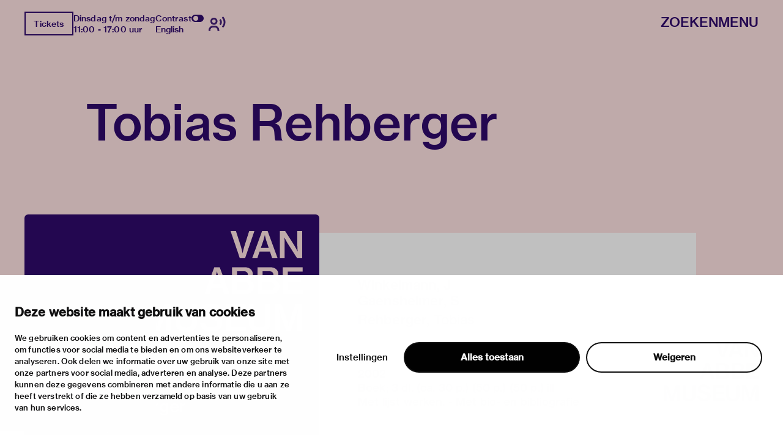

--- FILE ---
content_type: text/html; charset=utf-8
request_url: https://vanabbemuseum.nl/nl/collectie-onderzoek/bibliotheek/publicaties/tobias-rehberger-4
body_size: 59818
content:
<!doctype html>
              <html lang="nl" data-reactroot=""><head><meta charSet="utf-8"/><title data-react-helmet="true">Tobias Rehberger</title><meta data-react-helmet="true" name="description" content=""/><meta data-react-helmet="true" property="og:title" content="Tobias Rehberger"/><meta data-react-helmet="true" property="og:url" content="https://vanabbemuseum.nl/nl/collectie-onderzoek/bibliotheek/publicaties/tobias-rehberger-4"/><meta data-react-helmet="true" name="twitter:card" content="summary_large_image"/><script>window.env = {"RAZZLE_DEV_PROXY_API_PATH":"http:\u002F\u002Fbackend:8080\u002FPlone","RAZZLE_INTERNAL_API_PATH":"http:\u002F\u002Fbackend:8080\u002FPlone","apiPath":"https:\u002F\u002Fvanabbemuseum.nl","publicURL":"https:\u002F\u002Fvanabbemuseum.nl"};</script><link rel="icon" href="/favicon.ico" sizes="any"/><link rel="icon" href="/icon.svg" type="image/svg+xml"/><link rel="apple-touch-icon" sizes="180x180" href="/apple-touch-icon.png"/><link rel="manifest" href="/site.webmanifest"/><meta name="generator" content="Plone 6 - https://plone.org"/><meta name="viewport" content="width=device-width, initial-scale=1"/><meta name="apple-mobile-web-app-capable" content="yes"/><link data-chunk="client" rel="preload" as="style" href="/static/css/client.76dd5c30.chunk.css"/><link data-chunk="client" rel="preload" as="script" href="/static/js/runtime~client.0f7e4a08.js"/><link data-chunk="client" rel="preload" as="script" href="/static/js/client.b6efe17b.chunk.js"/><link data-chunk="client" rel="stylesheet" href="/static/css/client.76dd5c30.chunk.css"/></head><body class="view-viewview contenttype-publication section-nl section-collectie-onderzoek section-bibliotheek section-publicaties section-tobias-rehberger-4 is-anonymous public-ui has-image"><div role="navigation" aria-label="Toolbar" id="toolbar"></div><div id="main"><div class="skiplinks-wrapper" role="complementary" aria-label="skiplinks"><a class="skiplink" href="#view">Ga naar hoofdinhoud</a><a class="skiplink" href="#navigation">Ga naar navigatie</a><a class="skiplink" href="#footer">Ga naar footer</a></div><div class="portal-top"><div class="ui container"><div class="logo-wrapper"><div class="fixed-logo"><div class="logo"><a title="Ga naar de homepagina van Van Abbemuseum" href="/nl"><svg xmlns="http://www.w3.org/2000/svg" viewBox="0 0 101 64" style="height:98px;width:auto;fill:currentColor" class="icon"><g clip-path="url(#clip0_1113_29)"><path clip-rule="evenodd" d="M86.4419 17.1491H89.4858V8.5776C89.4858 6.87421 89.3256 4.20091 89.3256 4.20091H89.3749C89.3749 4.20091 90.6072 6.68629 91.5623 8.20783L97.2803 17.1491H100.583V0.00606203H97.5329V8.60185C97.5329 10.3052 97.7178 12.9786 97.7178 12.9786H97.65C97.65 12.9786 96.4177 10.4871 95.4873 8.98981L89.7446 0H86.4419V17.1491ZM75.7331 6.75903C76.2938 5.12232 76.873 2.63694 76.873 2.63694H76.9223C76.9223 2.63694 77.3413 4.73435 78.0129 6.75903L79.3376 10.7235H74.359L75.7331 6.75903ZM68.9183 17.1491H72.1716L73.5642 13.0695H80.1202L81.4942 17.1491H84.9385L78.6414 0.00606203H75.197L68.9183 17.1491ZM60.9574 17.1491H64.4017L70.28 0.00606203H66.9773L63.8842 9.7294C63.3974 11.2933 62.7936 14.1303 62.7936 14.1303H62.7443C62.7443 14.1303 62.1404 11.3176 61.6536 9.7294L58.5112 0.00606203H55.1161L60.9512 17.1491H60.9574ZM88.2781 23.0353H100.928V25.751H91.4884V29.9943H99.8374V32.5524H91.4884V37.3898H101.138V40.1783H88.2781V23.0353ZM80.0462 37.5778C81.0198 37.5778 81.7652 37.2989 82.2335 36.8382C82.6772 36.426 82.9299 35.8259 82.9299 35.0863C82.9299 33.3344 81.6728 32.4858 79.9537 32.4858H75.4188V37.5778H80.0462ZM79.6026 30.1095C81.2786 30.1095 82.3261 29.3033 82.3261 27.8302C82.3261 26.3572 81.3462 25.5934 79.7689 25.5934H75.4188V30.1095H79.6026ZM72.2394 23.0353H80.0709C81.8639 23.0353 83.2318 23.4717 84.1376 24.3507C85.0002 25.1327 85.4623 26.1693 85.4623 27.4847C85.4623 29.2608 84.4825 30.4368 82.6279 30.9885V31.0552C84.7906 31.5644 86.1648 33.0374 86.1648 35.2015C86.1648 36.723 85.6041 37.9233 84.6305 38.7477C83.6323 39.6691 82.1904 40.1783 80.3296 40.1783H72.2394V23.0353ZM63.8411 37.5778C64.8208 37.5778 65.5601 37.2989 66.0284 36.8382C66.4721 36.426 66.7247 35.8259 66.7247 35.0863C66.7247 33.3344 65.4677 32.4858 63.7486 32.4858H59.2136V37.5778H63.8411ZM63.3974 30.1095C65.0734 30.1095 66.1209 29.3033 66.1209 27.8302C66.1209 26.3572 65.1412 25.5934 63.5638 25.5934H59.2136V30.1095H63.3974ZM56.0342 23.0353H63.8657C65.6587 23.0353 67.0266 23.4717 67.9324 24.3507C68.795 25.1327 69.2571 26.1693 69.2571 27.4847C69.2571 29.2608 68.2836 30.4368 66.4228 30.9885V31.0552C68.5855 31.5644 69.9596 33.0374 69.9596 35.2015C69.9596 36.723 69.3989 37.9233 68.4253 38.7477C67.4271 39.6691 65.9853 40.1783 64.1245 40.1783H56.0342V23.0353ZM43.9512 33.7527H48.9298L47.605 29.7882C46.9334 27.7635 46.5144 25.6661 46.5144 25.6661H46.4651C46.4651 25.6661 45.8859 28.1576 45.3252 29.7882L43.9512 33.7527ZM44.7892 23.0353H48.2335L54.5369 40.1783H51.0926L49.7185 36.0987H43.1625L41.7638 40.1783H38.5104L44.7892 23.0353ZM83.3058 63.7834H86.1708V54.8421C86.1708 52.975 85.9614 49.4955 85.9614 49.4955H86.0106C86.0106 49.4955 86.7315 52.6537 87.2923 54.3571L90.5949 63.7834H93.2013L96.4793 54.3571C97.04 52.6537 97.7609 49.4955 97.7609 49.4955H97.8102C97.8102 49.4955 97.6007 52.975 97.6007 54.8421V63.7834H100.602V46.6403H96.2513L93.4601 54.7997C92.8069 56.8243 91.9751 60.5585 91.9751 60.5585H91.9074C91.9074 60.5585 91.0694 56.8001 90.3977 54.7997L87.5634 46.6403H83.3058V63.7834ZM73.5888 64.0804C77.8465 64.0804 80.5207 62.0497 80.5207 58.0003V46.6403H77.2858V57.9094C77.2858 60.2129 75.961 61.4374 73.6134 61.4374C71.1488 61.4374 69.8672 60.2614 69.8672 57.9579V46.6464H66.6569V58.0064C66.6569 62.0861 69.288 64.0865 73.5888 64.0865V64.0804ZM52.0784 63.7895H64.9378V61.001H55.2887V56.1636H63.6377V53.6054H55.2887V49.3682H64.7283V46.6464H52.0784V63.7895ZM27.0128 64.0925C31.2705 64.0925 33.9446 62.0618 33.9446 58.0125V46.6524H30.7097V57.9215C30.7097 60.2251 29.385 61.4496 27.0374 61.4496C24.5727 61.4496 23.2911 60.2736 23.2911 57.97V46.6585H20.0809V58.0185C20.0809 62.0982 22.7057 64.0986 27.0128 64.0986V64.0925ZM2.88367 54.8603C2.88367 53.46 2.76582 51.1527 2.70689 50.0866C2.68785 49.7419 2.67493 49.527 2.67417 49.5143L2.67416 49.5143L2.67416 49.5142H2.72346C2.72346 49.5142 3.44437 52.6724 4.00508 54.3758L7.30774 63.8021H9.91411L13.1921 54.3758C13.7528 52.6724 14.4738 49.5142 14.4738 49.5142H14.5231C14.5204 49.5595 14.3135 53.0055 14.3135 54.8603V54.8608V63.8016V63.8021H17.3143V63.8016V46.659V46.6585H12.9642L10.1729 54.8178C9.51976 56.8425 8.68179 60.5766 8.68179 60.5766H8.614C8.614 60.5766 7.77602 56.8183 7.1044 54.8178L4.27004 46.6585H0.012326V46.659V63.8016V63.8021H2.88367V63.8016V54.8608V54.8603ZM43.1994 63.8341C47.0381 63.8341 49.9217 61.9185 49.9217 58.5117C49.9217 54.8018 46.9703 53.8562 43.7601 53.1651C41.0859 52.6135 39.4099 52.1952 39.4099 50.607C39.4099 49.2491 40.6915 48.4429 42.6202 48.4429C44.6658 48.4429 45.9475 49.3886 46.2001 51.0677H49.3425C49.016 47.9094 46.693 46 42.6694 46C38.9724 46 36.2736 47.6367 36.2736 50.8859C36.2736 54.3169 38.9724 55.1716 42.2012 55.8869C44.9431 56.5113 46.6684 56.9235 46.6684 58.7663C46.6684 60.4697 45.1095 61.276 43.224 61.276C40.5745 61.276 39.108 60.1666 38.8739 57.9601H35.639C35.7807 61.4639 38.4549 63.8341 43.1994 63.8341Z"/></g><defs><clipPath id="clip0_1113_29"><path d="M0 0H101V64H0z"/></clipPath></defs></svg></a></div></div></div><div class="header-wrapper"><div class="header"><div class="header-section"><div class="left-section"><div class="header-tools"><a href="https://ticketshop.vanabbemuseum.nl/Exhibitions/Register?ID=0B6AC417-85D5-EA11-A2E0-D9C772E4E9DA&amp;language=NL" title="Tickets" target="_blank" rel="noopener noreferrer" class="ui button primary">Tickets</a><div class="computer large screen widescreen only"><div class="open-hours"><div>Dinsdag t/m zondag</div><div>11:00 - 17:00 uur</div></div></div><div class="computer large screen widescreen only"><div class="contrast-toggle">Contrast<label class="toggle-switch"><input type="checkbox"/><span class="switch"></span></label></div><div class="language-selector"><div><span><a aria-label="Wissel naar english" class="" href="/en/collection-research/library/publications/tobias-rehberger-4">English</a></span></div></div></div><div class=""><button class="ui icon button"><svg xmlns="http://www.w3.org/2000/svg" viewBox="0 0 28 24" style="height:24px;width:auto;fill:currentColor" class="icon"><g fill-rule="evenodd"><path d="M8.698 13.575c3.305 0 5.799-2.494 5.799-5.799s-2.494-5.799-5.799-5.799S2.9 4.471 2.9 7.777c0 3.304 2.494 5.798 5.8 5.798zm0-8.698c1.708 0 2.9 1.191 2.9 2.9 0 1.707-1.192 2.898-2.9 2.898s-2.9-1.191-2.9-2.899 1.192-2.9 2.9-2.9zm1.45 10.148h-2.9C3.252 15.024 0 18.276 0 22.273v1.45h2.9v-1.45a4.354 4.354 0 014.348-4.35h2.9a4.354 4.354 0 014.349 4.35v1.45h2.9v-1.45c0-3.997-3.252-7.248-7.25-7.248zM23.723 0l-2.05 2.05a10.093 10.093 0 012.972 7.176c0 2.71-1.057 5.258-2.972 7.176l2.05 2.05a12.967 12.967 0 003.821-9.226c0-3.484-1.357-6.76-3.821-9.226z"/><path d="M19.62 4.098L17.57 6.15a4.309 4.309 0 011.275 3.074 4.309 4.309 0 01-1.275 3.073l2.05 2.053a7.2 7.2 0 002.124-5.126 7.201 7.201 0 00-2.124-5.126z"/></g></svg></button></div></div></div><div class="right-section"><div id="global-search-widget"><button aria-label="Zoeken" class="ui basic button nav-button">Zoeken</button></div><nav class="navigation" id="navigation" aria-label="navigation"><button aria-label="Menu" class="ui basic button nav-button">Menu</button></nav></div></div></div></div></div></div><div class="ui container sticky-heading"><div id="heading" class="offset-1-left offset-2-right"><h1 class="content-title">Tobias Rehberger</h1><div id="description"><p class="content-description"></p></div></div></div><div class="ui container hero-container"><div class="offset-1-right"><div class="header-bg"><div class="header-container"><div class="herosection-wrapper"><div class="herosection"><div class="herosection-content-wrapper"><div class="herosection-missing-image"></div></div></div></div></div></div></div></div><div role="navigation" aria-label="Broodkruimel" class="ui secondary vertical segment breadcrumbs"><div class="ui container"><div class="ui breadcrumb"><a class="section" title="Home" href="/nl"><svg xmlns="http://www.w3.org/2000/svg" viewBox="0 0 36 36" style="height:18px;width:auto;fill:currentColor" class="icon"><g fill-rule="evenodd"><path d="M18 4.826L4.476 13.148 5.524 14.851 18 7.174 30.476 14.851 31.524 13.148zM25 27L21 27 21 19 15 19 15 27 11 27 11 15 9 15 9 29 17 29 17 21 19 21 19 29 27 29 27 15 25 15z"/></g></svg></a><div class="divider">/</div><a class="section" href="/nl/collectie-onderzoek">collectie &amp; onderzoek</a><div class="divider">/</div><a class="section" href="/nl/collectie-onderzoek/bibliotheek">Bibliotheek &amp; archief</a><div class="divider">/</div><a class="section" href="/nl/collectie-onderzoek/bibliotheek/publicaties">Bibliotheek­catalogus</a><div class="divider">/</div><div class="active section">Tobias Rehberger</div></div></div></div><div class="ui basic segment content-area"><main><div id="view"><div class="publication-view artwork-view"><div class="ui container"><div class="content-container"><div class="ui grid"><div class="row"><div class="column offset-1-right"><div class="content-wrapper"><div class="artwork-container"><div class="artwork-top"><div><div class="image-album"><div tabindex="0" role="button" class="preview-image-wrapper"><div class="artwork-fallback-image"><div class="logo"><svg xmlns="http://www.w3.org/2000/svg" viewBox="0 0 101 64" style="height:165px;width:auto;fill:currentColor" class="icon"><g clip-path="url(#clip0_1113_29)"><path clip-rule="evenodd" d="M86.4419 17.1491H89.4858V8.5776C89.4858 6.87421 89.3256 4.20091 89.3256 4.20091H89.3749C89.3749 4.20091 90.6072 6.68629 91.5623 8.20783L97.2803 17.1491H100.583V0.00606203H97.5329V8.60185C97.5329 10.3052 97.7178 12.9786 97.7178 12.9786H97.65C97.65 12.9786 96.4177 10.4871 95.4873 8.98981L89.7446 0H86.4419V17.1491ZM75.7331 6.75903C76.2938 5.12232 76.873 2.63694 76.873 2.63694H76.9223C76.9223 2.63694 77.3413 4.73435 78.0129 6.75903L79.3376 10.7235H74.359L75.7331 6.75903ZM68.9183 17.1491H72.1716L73.5642 13.0695H80.1202L81.4942 17.1491H84.9385L78.6414 0.00606203H75.197L68.9183 17.1491ZM60.9574 17.1491H64.4017L70.28 0.00606203H66.9773L63.8842 9.7294C63.3974 11.2933 62.7936 14.1303 62.7936 14.1303H62.7443C62.7443 14.1303 62.1404 11.3176 61.6536 9.7294L58.5112 0.00606203H55.1161L60.9512 17.1491H60.9574ZM88.2781 23.0353H100.928V25.751H91.4884V29.9943H99.8374V32.5524H91.4884V37.3898H101.138V40.1783H88.2781V23.0353ZM80.0462 37.5778C81.0198 37.5778 81.7652 37.2989 82.2335 36.8382C82.6772 36.426 82.9299 35.8259 82.9299 35.0863C82.9299 33.3344 81.6728 32.4858 79.9537 32.4858H75.4188V37.5778H80.0462ZM79.6026 30.1095C81.2786 30.1095 82.3261 29.3033 82.3261 27.8302C82.3261 26.3572 81.3462 25.5934 79.7689 25.5934H75.4188V30.1095H79.6026ZM72.2394 23.0353H80.0709C81.8639 23.0353 83.2318 23.4717 84.1376 24.3507C85.0002 25.1327 85.4623 26.1693 85.4623 27.4847C85.4623 29.2608 84.4825 30.4368 82.6279 30.9885V31.0552C84.7906 31.5644 86.1648 33.0374 86.1648 35.2015C86.1648 36.723 85.6041 37.9233 84.6305 38.7477C83.6323 39.6691 82.1904 40.1783 80.3296 40.1783H72.2394V23.0353ZM63.8411 37.5778C64.8208 37.5778 65.5601 37.2989 66.0284 36.8382C66.4721 36.426 66.7247 35.8259 66.7247 35.0863C66.7247 33.3344 65.4677 32.4858 63.7486 32.4858H59.2136V37.5778H63.8411ZM63.3974 30.1095C65.0734 30.1095 66.1209 29.3033 66.1209 27.8302C66.1209 26.3572 65.1412 25.5934 63.5638 25.5934H59.2136V30.1095H63.3974ZM56.0342 23.0353H63.8657C65.6587 23.0353 67.0266 23.4717 67.9324 24.3507C68.795 25.1327 69.2571 26.1693 69.2571 27.4847C69.2571 29.2608 68.2836 30.4368 66.4228 30.9885V31.0552C68.5855 31.5644 69.9596 33.0374 69.9596 35.2015C69.9596 36.723 69.3989 37.9233 68.4253 38.7477C67.4271 39.6691 65.9853 40.1783 64.1245 40.1783H56.0342V23.0353ZM43.9512 33.7527H48.9298L47.605 29.7882C46.9334 27.7635 46.5144 25.6661 46.5144 25.6661H46.4651C46.4651 25.6661 45.8859 28.1576 45.3252 29.7882L43.9512 33.7527ZM44.7892 23.0353H48.2335L54.5369 40.1783H51.0926L49.7185 36.0987H43.1625L41.7638 40.1783H38.5104L44.7892 23.0353ZM83.3058 63.7834H86.1708V54.8421C86.1708 52.975 85.9614 49.4955 85.9614 49.4955H86.0106C86.0106 49.4955 86.7315 52.6537 87.2923 54.3571L90.5949 63.7834H93.2013L96.4793 54.3571C97.04 52.6537 97.7609 49.4955 97.7609 49.4955H97.8102C97.8102 49.4955 97.6007 52.975 97.6007 54.8421V63.7834H100.602V46.6403H96.2513L93.4601 54.7997C92.8069 56.8243 91.9751 60.5585 91.9751 60.5585H91.9074C91.9074 60.5585 91.0694 56.8001 90.3977 54.7997L87.5634 46.6403H83.3058V63.7834ZM73.5888 64.0804C77.8465 64.0804 80.5207 62.0497 80.5207 58.0003V46.6403H77.2858V57.9094C77.2858 60.2129 75.961 61.4374 73.6134 61.4374C71.1488 61.4374 69.8672 60.2614 69.8672 57.9579V46.6464H66.6569V58.0064C66.6569 62.0861 69.288 64.0865 73.5888 64.0865V64.0804ZM52.0784 63.7895H64.9378V61.001H55.2887V56.1636H63.6377V53.6054H55.2887V49.3682H64.7283V46.6464H52.0784V63.7895ZM27.0128 64.0925C31.2705 64.0925 33.9446 62.0618 33.9446 58.0125V46.6524H30.7097V57.9215C30.7097 60.2251 29.385 61.4496 27.0374 61.4496C24.5727 61.4496 23.2911 60.2736 23.2911 57.97V46.6585H20.0809V58.0185C20.0809 62.0982 22.7057 64.0986 27.0128 64.0986V64.0925ZM2.88367 54.8603C2.88367 53.46 2.76582 51.1527 2.70689 50.0866C2.68785 49.7419 2.67493 49.527 2.67417 49.5143L2.67416 49.5143L2.67416 49.5142H2.72346C2.72346 49.5142 3.44437 52.6724 4.00508 54.3758L7.30774 63.8021H9.91411L13.1921 54.3758C13.7528 52.6724 14.4738 49.5142 14.4738 49.5142H14.5231C14.5204 49.5595 14.3135 53.0055 14.3135 54.8603V54.8608V63.8016V63.8021H17.3143V63.8016V46.659V46.6585H12.9642L10.1729 54.8178C9.51976 56.8425 8.68179 60.5766 8.68179 60.5766H8.614C8.614 60.5766 7.77602 56.8183 7.1044 54.8178L4.27004 46.6585H0.012326V46.659V63.8016V63.8021H2.88367V63.8016V54.8608V54.8603ZM43.1994 63.8341C47.0381 63.8341 49.9217 61.9185 49.9217 58.5117C49.9217 54.8018 46.9703 53.8562 43.7601 53.1651C41.0859 52.6135 39.4099 52.1952 39.4099 50.607C39.4099 49.2491 40.6915 48.4429 42.6202 48.4429C44.6658 48.4429 45.9475 49.3886 46.2001 51.0677H49.3425C49.016 47.9094 46.693 46 42.6694 46C38.9724 46 36.2736 47.6367 36.2736 50.8859C36.2736 54.3169 38.9724 55.1716 42.2012 55.8869C44.9431 56.5113 46.6684 56.9235 46.6684 58.7663C46.6684 60.4697 45.1095 61.276 43.224 61.276C40.5745 61.276 39.108 60.1666 38.8739 57.9601H35.639C35.7807 61.4639 38.4549 63.8341 43.1994 63.8341Z"/></g><defs><clipPath id="clip0_1113_29"><path d="M0 0H101V64H0z"/></clipPath></defs></svg></div><div class="item-meta"><h3 class="item-title">Tobias Rehberger</h3><p><div>Winkelmann, J</div><div>Gaensheimer, S</div><div></div></p></div></div></div></div></div><div class="artwork-meta"><h2 class="object-author"><div>Winkelmann, J</div><div>Gaensheimer, S</div><div></div></h2><div class="object-artist">Rehberger, Tobias</div><div class="pub-info"><div>de</div><div class="object-creation">2002</div><div class="bookBinding">Boek; 3 dl. (ca. 30 p.) (50 p.) (50 p.) ill</div><div>Met lijst werken. - Met bio- en bibliografie</div></div><div class="object-shelfmark">Located in: REHBERGER, TOBIAS</div><div class="object-id">VUBIS<!-- -->:<!-- --> <a href="https://vanabbe.inforlibraries.com/abbeweb/LinkToVubis.csp?DataBib=2:75708" target="_blank" rel="noreferrer">2:75708</a></div></div></div><div class="artwork-content offset-1-left offset-2-right"><h4>Beschrijving</h4><p>Tent. The Secret Bulb in Barry L., Leipzig, Galerie für Zeitgenössische Kunst Leipzig, 24-10-1999, 05-12-1999 ; ...(whenever you need me), Münster, Westfälischer Kunstverein Münster, 15-02-2001, 25-03-2001 ; Seascapes and other Portraits, Duinkerken, Frac Nord-Pas de Calais Fonds régional d&#x27;art contemporain, 19-05-2000, 30-09-2000. - Catalogus toont ruimtelijke installaties van de Duitse kunstenaar Tobias Rehberger (1966)</p></div></div></div></div></div></div></div></div></div></div></main></div><div class="footer"><div class="ui container"><div>Met steun van</div><div class="logo-carousel"><div class="logo-slide-img" style="height:40px"><a href="https://www.eindhoven.nl/" target="_blank" rel="noreferrer" title="Gemeente Eindhoven"><div class="svg-wrapper"></div></a></div><div class="logo-slide-img" style="height:40px"><a href="https://www.vriendenloterij.nl/" target="_blank" rel="noreferrer" title="Vrienden Loterij"><div class="svg-wrapper"></div></a></div><div class="logo-slide-img" style="height:40px"><a href="https://vanabbemuseum.nl/nl/museum/fondsen-en-partners/promotors" target="_blank" rel="noreferrer" title="Stichting Promotors Van Abbemuseum"><div class="svg-wrapper"></div></a></div><div class="logo-slide-img" style="height:40px"><a href="https://www.mondriaanfonds.nl/" target="_blank" rel="noreferrer" title="mondriaan fonds"><div class="svg-wrapper"></div></a></div><div class="logo-slide-img" style="height:40px"><a href="https://www.ammodo-art.org/" target="_blank" rel="noreferrer" title="Ammodo"><div class="svg-wrapper"></div></a></div><div class="logo-slide-img" style="height:40px"><a href="https://culture.ec.europa.eu/creative-europe" target="_blank" rel="noreferrer" title="Creative Europe"><div class="svg-wrapper"></div></a></div><div class="logo-slide-img" style="height:40px"><a href="https://internationaleonline.org" target="_blank" rel="noreferrer"><div class="svg-wrapper"></div></a></div></div><div class="footer-wrapper offset-2-right"><div class="social-links"><div class="section-title">blijf op de hoogte</div><div role="list" class="ui list"><div role="listitem" class="item"><div class="content"><p><a href="https://mailchi.mp/vanabbemuseum/inschrijven-nieuwsbrief-van-abbemuseum">nieuwsbrief</a></p></div></div><div role="listitem" class="item"><div class="content"><p><a href="https://www.facebook.com/vanabbemuseum/">facebook</a></p></div></div><div role="listitem" class="item"><div class="content"><p><a href="https://www.instagram.com/vanabbemuseum/">instagram</a></p></div></div><div role="listitem" class="item"><div class="content"><p><a href="https://twitter.com/vanabbemuseum">twitter</a></p></div></div><div role="listitem" class="item"><div class="content"><p><a href="https://www.linkedin.com/company/van-abbemuseum/">linkedin</a></p></div></div></div></div><div class="address-section"><div class="section-title">bezoekadres</div><div role="list" class="ui list footer-contact"><div role="listitem" class="item"><div class="content"><p>stratumsedijk 2 eindhoven</p></div></div><div role="listitem" class="item"><div class="content"><p><a href="tel:+31 40 238 10 00">+31 40 238 10 00</a></p></div></div><div role="listitem" class="item"><div class="content"><p><a class="email" href="mailto:info@vanabbemuseum.nl">info@vanabbemuseum.nl</a></p></div></div></div></div><div class="action-links-preview bekijk"><div class="section-title">bekijk</div><div role="list" class="ui list"><div role="listitem" class="item"><div class="content"><a href="/nl/zien-en-doen/tentoonstellingen-activiteiten">tentoonstellingen &amp; activiteiten</a></div></div><div role="listitem" class="item"><div class="content"><a href="/nl/plan-je-bezoek/praktische-informatie">praktische informatie</a></div></div></div></div><div class="action-links-preview over"><div class="section-title">over</div><div role="list" class="ui list"><div role="listitem" class="item"><div class="content"><a href="/nl/museum/over-het-museum">het museum </a></div></div><div role="listitem" class="item"><div class="content"><a href="/nl/collectie-onderzoek/collectie">de collectie</a></div></div><div role="listitem" class="item"><div class="content"><a href="/nl/museum/fondsen-en-partners">fondsen &amp; partners</a></div></div></div></div><div class="action-links-preview "><div class="section-title"></div><div role="list" class="ui list"><div role="listitem" class="item"><div class="content"><a href="/nl/museum/contact">contact</a></div></div><div role="listitem" class="item"><div class="content"><a href="/nl/museum/contact/huisregels">huisregels</a></div></div><div role="listitem" class="item"><div class="content"><a href="/nl/museum/contact/privacy-cookies">privacy &amp; cookies</a></div></div><div role="listitem" class="item"><div class="content"><a href="/nl/museum/contact/disclaimer-colofon">disclaimer &amp; colofon</a></div></div><div role="listitem" class="item"><div class="content"><a href="/nl/museum/over-het-museum/toegankelijkheid">digitoegankelijkheid</a></div></div></div></div></div><a aria-label="login" id="login" href="/login?return_url=http://backend:8080/Plone/nl/collectie-onderzoek/bibliotheek/publicaties/tobias-rehberger-4">Inloggen</a></div></div><div class="Toastify"></div></div><div id="sidebar"></div><script charSet="UTF-8">window.__data={"router":{"location":{"pathname":"\u002Fnl\u002Fcollectie-onderzoek\u002Fbibliotheek\u002Fpublicaties\u002Ftobias-rehberger-4","search":"","hash":"","state":undefined,"key":"o5oh5b","query":{}},"action":"POP"},"intl":{"defaultLocale":"en","locale":"nl","messages":{"\u003Cp\u003EAdd some HTML here\u003C\u002Fp\u003E":"\u003Cp\u003EVoeg hier wat HTML toe\u003C\u002Fp\u003E","Account Registration Completed":"Account registratie voltooid","Account activation completed":"Account activatie voltooid","Action":"Actie","Action changed":"","Action: ":"","Actions":"Acties","Activate and deactivate":"Activeer en deactiveer","Active":"","Active content rules in this Page":"","Add":"Toevoegen","Add (object list)":"Toevoegen (object lijst)","Add Addons":"Voeg modules toe","Add Content":"Inhoud toevoegen","Add Content Rule":"","Add Rule":"","Add Translation…":"Voeg vertaling toe…","Add User":"Gebruiker toevoegen","Add a description…":"Voeg een beschrijving toe…","Add a new alternative url":"Voeg een alternatieve url toe","Add action":"","Add block":"","Add block…":"Blok toevoegen…","Add condition":"","Add content rule":"","Add criteria":"Voeg criteria toe","Add date":"Voeg datum toe","Add field":"","Add fieldset":"Voeg veldset toe","Add group":"Voeg groep toe","Add new content type":"Voeg nieuw content type toe","Add new group":"Voeg nieuwe groep toe","Add new user":"Voeg nieuwe gebruiker toe","Add to Groups":"Aan groep toevoegen","Add users to group":"Voeg gebruikers toe aan groep","Add vocabulary term":"Voeg vocabulary term toe","Add {type}":"Voeg {type} toe","Add-Ons":"Modules","Add-on Configuration":"Module configuratie","Add-ons":"Modules","Add-ons Settings":"Instellingen modules","Added":"","Additional date":"Extra datum","Addon could not be installed":"Module kon niet geïnstalleerd worden","Addon could not be uninstalled":"Module kon niet verwijderd worden","Addon could not be upgraded":"Module kon niet worden bijgewerkt","Addon installed succesfuly":"Module succesvol geïnstalleerd","Addon uninstalled succesfuly":"Module succesvol geïnstalleerd","Addon upgraded succesfuly":"Module succesvol bijgewerkt","Album view":"Album weergave","Alias":"Alias","Alias has been added":"Alias toegevoegd","Alignment":"Uitlijning","All":"Alles","All content":"Alle inhoud","All existing alternative urls for this site":"Alle bestaande alternatieve url's voor deze website","Alphabetically":"Alfabetisch","Alt text":"Alt tekst","Alt text hint":"Alt tekst hint","Alt text hint link text":"Alt tekst hint link tekst","Alternative url path (Required)":"Alternatieve url (verplicht)","Alternative url path must start with a slash.":"Alternatieve url moet beginnen met een slash.","Alternative url path → target url path (date and time of creation, manually created yes\u002Fno)":"Alternatieve url → doel url (datum en tijd van aanmaak, manuaal aangemaakt ja\u002Fnee)","Applied to subfolders":"","Applies to subfolders?":"","Apply to subfolders":"","Apply working copy":"Werkkopie toepassen","Are you sure you want to delete this field?":"Ben je zeker dat je dit veld wil verwijderen?","Are you sure you want to delete this fieldset including all fields?":"Ben je zeker dat je deze veldset wil verwijderen inclusief all velden?\"","Ascending":"Oplopend","Assignments":"","Available":"Beschikbaar","Available content rules:":"","Back":"Terug","Base":"Basis","Base search query":"Basis zoekopdracht","Block":"Blok","Both email address and password are case sensitive, check that caps lock is not enabled.":"E-mailadres en wachtwoord zijn hoofdlettergevoelig, kijk na of caps lock niet ingeschakeld is.","Breadcrumbs":"Broodkruimel","Browse":"Bladeren","Browse the site, drop an image, or type an URL":"Blader door de site, plaats een afbeelding of voer een URL in","By default, permissions from the container of this item are inherited. If you disable this, only the explicitly defined sharing permissions will be valid. In the overview, the symbol {inherited} indicates an inherited value. Similarly, the symbol {global} indicates a global role, which is managed by the site administrator.":"Standaard worden de rechten overgenomen van de bovenliggende map.  Als je dit uitschakelt, worden alleen de expliciet toegekende rechten gebruikt. In het overzicht geeft het symbool ${image_confirm_icon} een overgenomen waarde aan. Vergelijkbaar geeft het icoon ${image_link_icon} een globale rol aan, die wordt beheerd door de websitebeheerder.","By deleting this item, you will break links that exist in the items listed below. If this is indeed what you want to do, we recommend that remove these references first.":"","Cache Name":"Naam cache","Can not edit Layout for \u003Cstrong\u003E{type}\u003C\u002Fstrong\u003E content-type as it doesn't have support for \u003Cstrong\u003EVolto Blocks\u003C\u002Fstrong\u003E enabled":"Kan de editeer lay-out voor content type \u003Cstrong\u003E{type}\u003C\u002Fstrong\u003E niet editeren omdat de ondersteuning voor \u003Cstrong\u003EVolto Blocks\u003C\u002Fstrong\u003E niet ingeschakeld is.","Can not edit Layout for \u003Cstrong\u003E{type}\u003C\u002Fstrong\u003E content-type as the \u003Cstrong\u003EBlocks behavior\u003C\u002Fstrong\u003E is enabled and \u003Cstrong\u003Eread-only\u003C\u002Fstrong\u003E":"Kan de editeer lay-out voor content type \u003Cstrong\u003E{type}\u003C\u002Fstrong\u003E niet editeren omdat \u003Cstrong\u003EBlocks behavior\u003C\u002Fstrong\u003E niet ingeschakeld en \u003Cstrong\u003Eread-only\u003C\u002Fstrong\u003E is","Cancel":"","Cell":"Cel","Center":"Centreren","Change Note":"Beschrijf de wijzigingen","Change Password":"Wachtwoord wijzigen","Change State":"Status wijzigen","Change workflow state recursively":"Status recursief wijzigen","Changes applied.":"Veranderingen toegepast.","Changes saved":"Wijzigingen zijn opgeslagen","Changes saved.":"Veranderingen bewaard.","Checkbox":"Selectievak","Choices":"","Choose Image":"Kies afbeelding","Choose Target":"Kies doel","Choose a file":"","Clear":"Wissen","Clear filters":"Wis filters","Click to download full sized image":"Klik om afbeelding te downloaden in volledige grootte","Close":"Sluiten","Close menu":"Menu sluiten","Code":"Code","Collapse item":"Item inklappen","Collection":"Verzameling","Color":"Kleur","Comment":"Geef commentaar","Commenter":"Commentator","Comments":"Commentaar","Compare":"Vergelijken","Condition changed":"","Condition: ":"","Configuration Versions":"","Configure Content Rule":"","Configure Content Rule: {title}":"","Configure content rule":"","Confirm password":"Wachtwoord bevestigen","Connection refused":"Verbinding geweigerd","Contact form":"Contactformulier","Contained items":"Bevatte items","Content":"Inhoud","Content Rule":"","Content Rules":"","Content rules for {title}":"","Content rules from parent folders":"","Content type created":"Content type aangemaakt","Content type deleted":"Content type verwijderd","Contents":"Inhoud","Controls":"Bediening","Copy":"Kopiëren","Copy blocks":"Kopieer blokken","Copyright":"Copyright","Copyright statement or other rights information on this item.":"Auteursrechten of andere rechtsinformatie van dit item.","Create or delete relations to target":"","Create working copy":"Maak werkkopie","Created by {creator} on {date}":"Aangemaakt door {creator} op {date}","Created on":"Aangemaakt op","Creator":"Aanmaker","Creators":"Auteurs","Criteria":"Criteria","Current active configuration":"","Current filters applied":"Huidige filters toegepast","Current password":"Huidig wachtwoord","Cut":"Knippen","Cut blocks":"Knip blokken","Daily":"Dagelijks","Database":"Databank","Database Information":"Databank informatie","Database Location":"Databank locatie","Database Size":"Databank grootte","Database main":"Databank algemaan","Date":"","Date (newest first)":"Datum (nieuwste eerst)","Default":"","Default view":"Standaard weergave","Delete":"Verwijderen","Delete Group":"Groep verwijderen","Delete Type":"Type verwijderen","Delete User":"Gebruiker verwijderen","Delete action":"","Delete blocks":"Blokken verwijderen","Delete col":"Kolom verwijderen","Delete condition":"","Delete row":"Rij verwijderen","Deleted":"","Depth":"Diepte","Descending":"Aflopend","Description":"Beschrijving","Diff":"Verschil","Difference between revision {one} and {two} of {title}":"Verschil tussen revisie {one} en {two} van {title}","Disable":"","Disable apply to subfolders":"","Disabled":"","Disabled apply to subfolders":"","Distributed under the {license}.":"Gedistribueerd onder de {license}.","Divide each row into separate cells":"Verdeel elke rij in gelijke cellen","Do you really want to delete the following items?":"Weet je zeker dat je de volgende items wil verwijderen?","Do you really want to delete the group {groupname}?":"Weet je zeker dat je de groep {groupname} wil verwijderen?","Do you really want to delete the type {typename}?":"Weet je zeker dat je het type {typename} wil verwijderen","Do you really want to delete the user {username}?":"Weet je zeker dat je de gebruiker {username} wil verwijderen","Do you really want to delete this item?":"Weet je zeker dat je dit item wil verwijderen?","Document":"Pagina","Document view":"Pagina weergave","Download Event":"Download Agenda item","Drag and drop files from your computer onto this area or click the “Browse” button.":"Drag en drop bestanden van je computer naar dit gebied of klik op de “Bladeren” knop.","Drop file here to replace the existing file":"","Drop file here to upload a new file":"","Drop files here ...":"","Dry run selected, transaction aborted.":"","E-mail":"E-mail","E-mail addresses do not match.":"E-mailadressen komen niet overeen","Edit":"Bewerken","Edit Rule":"","Edit comment":"Bewerk commentaar","Edit field":"Bewerk veld","Edit fieldset":"Bewerk veldset","Edit recurrence":"Bewerk herhaling","Edit values":"Bewerk waardes","Edit {title}":"{title} bewerken","Email":"E-mail","Email sent":"E-mail verstuurd","Embed code error, please follow the instructions and try again.":"Fout in embed code, volg de instructies en probeer opnieuw","Empty object list":"Lege objectlijst","Enable":"","Enable editable Blocks":"Editeerbare blokken inschakelen","Enabled":"","Enabled here?":"","Enabled?":"","End Date":"Einddatum","Enter URL or select an item":"Geef URL of selecteer een item","Enter a username above to search or click 'Show All'":"Geef een gebruikersnaam in of klik op 'Toon alles'","Enter an email address. This will be your login name. We respect your privacy, and will not give the address away to any third parties or expose it anywhere.":"Geef een e-mailadres. Dit is je gebruikersnaam. We respecteren je privacy en geven het niet door aan derden.","Enter full name, e.g. John Smith.":"Vul de volledige naam in, bijvoorbeeld Jan Smit.","Enter map Embed Code":"Geef embed code voor kaart","Enter the absolute path of the target. The path must start with '\u002F'. Target must exist or be an existing alternative url path to the target.":"Geef het absolute pad van het doel. Het pad moet starten met '\u002F'. Het doel moet bestaan of een alternatieve url zijn.","Enter the absolute path where the alternative url should exist. The path must start with '\u002F'. Only urls that result in a 404 not found page will result in a redirect occurring.":"Geef het absolute pad naar de alternatieve url. Het pad moet starten met '\u002F'. Enkel URL's die in een 404 resulteren zullen een redirect doen.","Enter your current password.":"Voer je huidige wachtwoord in.","Enter your email for verification.":"Geef je e-mail op voor verificatie.","Enter your new password. Minimum 8 characters.":"Geef een nieuw wachtwoord op. Minimaal 8 karakters.","Enter your username for verification.":"Geef je gebruikersnaam voor verificatie.","Error":"Error","ErrorHeader":"Fout","Event":"","Event listing":"Lijst agenda items","Event view":"Agenda weergave","Exclude from navigation":"Sluit uit van de navigatiestructuur","Exclude this occurence":"Deze gebeurtenis uitsluiten","Excluded from navigation":"Uitgesloten van navigatie","Existing alternative urls for this item":"Bestaande alternatieve URL voor dit item","Expand sidebar":"Zijbalk uitvouwen","Expiration Date":"Vervaldatum","Expiration date":"Vervaldatum","Expired":"Verlopen","External URL":"Externe URL","Facet":"Facet","Facet widget":"Facet widget","Facets":"Facetten","Facets on left side":"Facetten links","Facets on right side":"Facetten rechts","Facets on top":"Facetten boven","Failed To Undo Transactions":"Kon transactie niet ongedana maken","Field":"Veld","File":"Bestand","File size":"Bestandsgrootte","File view":"Bestandsweergave","Filename":"Bestandsnaam","Filter":"","Filter Rules:":"","Filter by prefix":"Filter op prefix","Filter users by groups":"Filter gebruikers door groepen","Filter…":"Filter…","First":"Eerst","Fix relations":"","Fixed width table cells":"Tabelcellen met vaste breedte","Fold":"Invouwen","Folder":"Map","Folder listing":"Mappenlijst","Forbidden":"Verboden","Fourth":"Vierde","From":"Van","Full":"Volledig","Full Name":"Volledige naam","Fullname":"Volledige naam","GNU GPL license":"GNU GPL licentie","General":"Algemeen","Global role":"Globale rol","Google Maps Embedded Block":"Embed blok met Google Maps","Group":"Groep","Group created":"Groep aangemaakt","Group roles updated":"Groepsrollen aangepast","Groupname":"Groepsnaam","Groups":"Groepen","Groups are logical collections of users, such as departments and business units. Groups are not directly related to permissions on a global level, you normally use Roles for that - and let certain Groups have a particular role. The symbol{plone_svg}indicates a role inherited from membership in another group.":"Groepen zijn logische verzamelingen van gebruikers","Header cell":"Kop cel","Headline":"Kop","Headline level":"Kopniveau","Hidden facets will still filter the results if proper parameters are passed in URLs":"Verborgen facetten zullen nog altijd filteren als de juiste parameters zijn doorgegeven in de URL","Hide Replies":"Verberg antwoorden","Hide facet?":"Verberg facet","History":"Geschiedenis","History Version Number":"Versienummer geschiedenis","History of {title}":"Geschiedenis van {title}","Home":"Home","ID":"ID","If all of the following conditions are met:":"","If selected, this item will not appear in the navigation tree":"Indien geselecteerd, wordt het item niet getoond in de navigatiestructuur","If this date is in the future, the content will not show up in listings and searches until this date.":"Wanneer deze datum in de toekomst is zal de inhoud niet langer zichtbaar zijn in lijsten en zoekresultaten totdat deze datum bereikt is.","If you are certain this user has abandoned the object, you may unlock the object. You will then be able to edit it.":"Als je zeker bent dat de gebruiker dit object niet meer bewerkt, mag je het ontsluiten. Je zal het dan terug kunnen bewerken.","If you are certain you have the correct web address but are encountering an error, please contact the {site_admin}.":"Als je zeker bent dat het webadres correct is, maar je toch een foutmelding krijgt, neem dan contact op met {site_admin}.","Image":"Afbeelding","Image gallery":"Afbeeldingsgallerij","Image override":"","Image size":"Grootte afbeelding","Image view":"Weergave afbeelding","Include this occurence":"Inclusief deze instantie","Info":"Info","InfoUserGroupSettings":"Je hebt de optie 'many users' of 'many groups' aangezet. Dit controlepaneel vraagt voor input om gebruikers en groepen te tonen. Als je gebruikers en groepen onmiddellijk wil zien, ga je naar de instellingen voor gebruikersgroepen. Zie de knop aan de linkerkant.","Inherit permissions from higher levels":"Rechten overnemen van bovenliggende map","Inherited value":"Overgeërfde waarde","Insert col after":"Voeg rij in na","Insert col before":"Voeg kolom in voor","Insert row after":"Voeg rij in na","Insert row before":"Voeg rij in voor","Inspect relations":"","Install":"Installeren","Installed":"Geïnstalleerd","Installed version":"Geïnstalleerde versie","Installing a third party add-on":"Een module van derden installeren","Interval Daily":"Dagelijks interval","Interval Monthly":"Maandelijks interval","Interval Weekly":"Wekelijks interval","Interval Yearly":"Jaarlijsk interval","Invalid Block":"","Item batch size":"Item batchgrootte","Item succesfully moved.":"Item succesvol verplaatst.","Item(s) copied.":"Item(s) gekopieerd","Item(s) cut.":"Item(d) geknipt.","Item(s) has been updated.":"Item(s) bijgewerkt.","Item(s) pasted.":"Item(s) geplakt.","Item(s) state has been updated.":"Status van item(s) is bijgewerkt.","Items":"Items","Items must be unique.":"Items moeten uniek zijn.","Items to be deleted:":"","Label":"Label","Language":"Taal","Language independent field.":"Taalonafhankelijk veld.","Large":"Groot","Last":"Laatste","Last comment date":"Datum laatste commentaar","Last modified":"Laatst gewijzigd","Latest available configuration":"","Latest version":"Laatste versie","Layout":"Layout","Lead Image":"Voorbeeldafbeelding","Left":"Links","Link":"Link","Link more":"Meer link","Link redirect view":"Link redirect weergave","Link title":"Link titel","Link to":"Link naar","Link translation for":"Link vertaling voor","Listing":"Lijst","Listing view":"Lijstweergave","Load more":"Meer laden","Loading":"Bezig met laden","Log In":"Inloggen","Log in":"Inloggen","Logged out":"","Login":"Inloggen","Login Failed":"Inloggen mislukt","Login Name":"Gebruikersnaam","Logout":"Uitloggen","Made by {creator} on {date}. This is not a working copy anymore, but the main content.":"Gemaakt door {creator} op {date}. Dit is geen werkkopie meer, maar de hoofdinhoud.","Make the table compact":"Maak de tabel compact","Manage Translations":"Beheer vertalingen","Manage content…":"Beheer inhoud…","Manage translations for {title}":"Beheer vertalingen voor {title}","Manual":"Manueel","Manually or automatically added?":"Manueel of automatisch toegevoegd","Many relations found. Please search.":"","Maps":"Kaarten","Maps URL":"Kaart URL's","Maximum length is {len}.":"Maximum lengte is {len}","Maximum value is {len}.":"Maximum waarde is {len}","Medium":"Medium","Membership updated":"","Message":"Boodschap","Minimum length is {len}.":"Minimum lengte is {len}","Minimum value is {len}.":"Minimum waarde is {len}","Moderate Comments":"Modereer commentaar","Moderate comments":"Modereer commentaar","Monday and Friday":"Maandag en vrijdag","Month day":"Dag","Monthly":"Maandelijks","More":"Meer","More information about the upgrade procedure can be found in the documentation section of plone.org in the Upgrade Guide.":"","Mosaic layout":"Mosaic layout","Move down":"","Move to bottom of folder":"Verplaats naar onderaan in de map","Move to top of folder":"Verplaats naar bovenaan in de map","Move up":"","Multiple choices?":"Meerdere keuzes?","My email is":"Mijn e-mail is","My username is":"Mijn gebruikersnaam is","Name":"Naam","Narrow":"","Navigate back":"Navigeer terug","Navigation":"Navigatie","New password":"Nieuw wachtwoord","News Item":"Nieuwsbericht","News item view":"Nieuwsbericht weergave","No":"Nee","No Transactions Found":"Geen transacties gevonden","No Transactions Selected":"Geen transacties geselecteerd","No Transactions Selected To Do Undo":"Geen transacties geselecteerd om ongedaan te maken","No Video selected":"Geen video geselecteerd","No addons found":"Geen modules gevonden","No connection to the server":"Er is geen verbinding met de server, door een time-out of door geen netwerkverbinding","No image selected":"Geen afbeelding geselecteerd","No image set in Lead Image content field":"Geen afbeelding ingesteld in het Voorbeeldafbeelding veld","No image set in image content field":"Geen afbeelding ingesteld in het afbeeldingsveld","No images found.":"","No items found in this container.":"Geen items gevonden in deze container","No items selected":"Geen items geselecteerd","No map selected":"Geen kaart geselecteerd","No occurences set":"Geen voorvallen ingesteld","No options":"","No relation found":"","No results found":"Geen resulaten gevonden","No results found.":"Geen resulaten gevonden.","No selection":"Geen selectie","No uninstall profile":"Geen profiel om te verwijderen","No user found":"Geen gebruiker gevonden","No value":"","No workflow":"Geen workflow","None":"Geen","Note":"Opmerking","Note that roles set here apply directly to a user. The symbol{plone_svg}indicates a role inherited from membership in a group.":"Rollen die hier gezet zijn, zijn van toepassing op de gebruiker. Het symbool {plone_svg} toont de rol die overgeërfd is van groeplidmaatschap.","Number of active objects":"Aantal actieve objecten","Object Size":"Grootte object","Occurences":"Voorvallen","Ok":"Ok","Only lowercase letters (a-z) without accents, numbers (0-9), and the characters \"-\", \"_\", and \".\" are allowed.":"Enkel kleine letters (a-z) zonder accenten, cijfers (0-9) en de karakters  '-', '_' en '.' zijn toegelaten.","Open in a new tab":"Openen in een nieuwe tab","Open menu":"Open menu","Open object browser":"Open object browser","Origin":"Oorsprong","Page":"Pagina","Parent fieldset":"Hogerliggende veldset","Password":"Wachtwoord","Password reset":"Reset wachtwoord","Passwords do not match.":"Wachtwoorden komen niet overeen","Paste":"Plakken","Paste blocks":"Plak blokken","Perform the following actions:":"","Permissions have been updated successfully":"Permissies zijn succesvol bijgewerkt","Permissions updated":"Permissies bijgewerkt","Personal Information":"Persoonlijke gegevens","Personal Preferences":"Persoonlijke voorkeuren","Personal tools":"Persoonlijke tools","Persons responsible for creating the content of this item. Please enter a list of user names, one per line. The principal creator should come first.":"Gebruikers die verantwoordelijk zijn voor de inhoud van dit item. De eindverantwoordelijke vermeld je als eerste.","Please choose an existing content as source for this element":"","Please continue with the upgrade.":"","Please ensure you have a backup of your site before performing the upgrade.":"","Please enter a valid URL by deleting the block and adding a new video block.":"Geef een geldige URL op door het blok te verwijderen en een nieuw video blok toe te voegen","Please enter the Embed Code provided by Google Maps -\u003E Share -\u003E Embed map. It should contain the \u003Ciframe\u003E code on it.":"Vul de embed code in van Google Maps -\u003E Share -\u003E Embed map. Het zou de \u003Ciframe\u003E code moeten bevatten.","Please fill out the form below to set your password.":"Vul het formulier in om je wachtwoord in te stellen.","Please search for users or use the filters on the side.":"Zoke naar gebruikers of gebruik de filters aan de zijkant.","Please upgrade to plone.restapi \u003E= 8.24.0.":"Upgrade naar plone.restapi \u003E= 8.24.0.","Plone Foundation":"Plone Foundation","Plone Site":"Plone website","Plone{reg} Open Source CMS\u002FWCM":"Plone{reg} CMS - Open Source Web Content Management Systeem","Position changed":"","Possible values":"Mogelijke waardes","Potential link breakage":"","Powered by Plone & Python":"Powered by Plone & Python","Preferences":"Voorkeuren","Prettify your code":"Maak je code mooi","Preview":"Voorvertoning","Preview Image URL":"URL van voorbeeldafbeelding","Profile":"Profiel","Properties":"Eigenschappen","Publication date":"Publicatiedatum","Publishing Date":"Publicatiedatum","Query":"Query","Re-enter the password. Make sure the passwords are identical.":"Voer het wachtwoord nogmaals in. Zorg dat de wachtwoorden identiek zijn.","Read More…":"Lees verder…","Rearrange items by…":"Items rangschikken op…","Recurrence ends":"Einde herhaling","Recurrence ends after":"Herhaling eindigt na","Recurrence ends on":"Herhaling stopt op","Redo":"Opnieuw doen","Reduce complexity":"Verminder complexiteit","Register":"Registreren","Registration form":"Registratieformulier","Relation name":"","Relations":"","Relations updated":"","Relevance":"Relevantie","Remove":"Verwijderen","Remove item":"Verwijder item","Remove recurrence":"Verwijder herhaling","Remove selected":"Verwijder geselecteerde","Remove term":"Verwijder term","Remove users from group":"Verwijder gebruikers uit groep","Remove working copy":"Verwijder werkkopie","Rename":"Naam wijzigen","Rename Items Loading Message":"Items aan het hernoemen","Rename items":"Naam wijzigen","Repeat":"Herhaal","Repeat every":"Herhaal elke","Repeat on":"Herhaal op","Replace existing file":"","Reply":"Antwoorden","Required":"","Required input is missing.":"Verplichte waarde mist.","Reset term title":"Title resetten","Reset the block":"","Results limit":"Limiet resulaten","Results preview":"Voorbeeld resultaten","Results template":"Template resultaten","Reversed order":"Omgekeerde volgorde","Revert to this revision":"Deze revisie herstellen","Review state":"Beoordelingsstatus","Richtext":"Tekst","Right":"Rechts","Rights":"Rechten","Roles":"Rollen","Root":"Root","Rule added":"","Rule enable changed":"","Rules":"","Rules execute when a triggering event occurs. Rule actions will only be invoked if all the rule's conditions are met. You can add new actions and conditions using the buttons below.":"","Save":"Opslaan","Save recurrence":"Bewaar herhaling","Saved":"Bewaard","Scheduled":"","Schema":"Schema","Schema updates":"Updates schema","Search":"Zoeken","Search SVG":"Zoek SVG","Search Site":"Website doorzoeken","Search block":"Zoekblok","Search button label":"Label knop zoeken","Search content":"Zoek inhoud","Search for user or group":"Zoeken naar gebruiker of groep","Search group…":"Zoek groep","Search input label":"Label input zoeken","Search results":"Zoekresultaten","Search results for {term}":"Zoekresultaten voor ${term}","Search sources by title or path":"","Search targets by title or path":"","Search users…":"Zoek gebruikers…","Searched for: \u003Cem\u003E{searchedtext}\u003C\u002Fem\u003E.":"","Second":"Tweede","Section title":"Sectietitel","Select":"Selecteer","Select a date to add to recurrence":"Selecteer een datum om de herhaling toe te voegen","Select columns to show":"Selecteer de te tonen kolommen","Select relation":"","Select the transition to be used for modifying the items state.":"Selecteer welke overgang moet worden gebruikt voor het wijzigen van de status van de items.","Selected":"","Selected dates":"Geselecteerde datums","Selected items":"Geselecteerde items","Selected items - x of y":"Geselecteerde items - x van y","Selection":"Selectie","Select…":"","Send":"Verzenden","Send a confirmation mail with a link to set the password.":"Verstuur een bevestigingsmail met ene link om het wachtwoord in te stellen","Set my password":"Stel wachtwoord in","Set your password":"Stel wachtwoord in","Settings":"Instellingen","Sharing":"Delen","Sharing for {title}":"Delen van {title}","Short Name":"","Short name":"Korte naam","Show":"Tonen","Show All":"Toon alle","Show Replies":"Toon antwoorden","Show groups of users below":"Toon groepen van gebruikers hieronder","Show item":"Toon items","Show search button?":"Zoekknop tonen?","Show search input?":"Zoekinput tonen?","Show sorting?":"Toon sortering?","Show total results":"Toon totale zoekresulaten?","Shrink sidebar":"Maak zijbalk kleiner","Shrink toolbar":"Maak toolbar kleiner","Sign in to start session":"Log in om sessie te starten","Site":"Website","Site Administration":"Sitebeheerder","Site Setup":"Website instellingen","Sitemap":"Sitemap","Size: {size}":"Grootte: {size}","Small":"Klein","Sorry, something went wrong with your request":"Sorry, er is iets misgegaan","Sort By":"Sorteer op","Sort By:":"Sorteer op:","Sort on":"Sorteer op","Sort on options":"Sorteer op opties","Sort transactions by User-Name, Path or Date":"Sorteer transacties op gebruikersnaam, pad of datum","Sorted":"Gesorteerd","Source":"Bron","Specify a youtube video or playlist url":"Geef een youtube video of playlist URL op","Split":"Opsplitsen","Start Date":"Startdatum","Start of the recurrence":"Begin van de herhaling","Start password reset":"Begin resetten van wachtwoord","State":"Status","Status":"","Stop compare":"Stop vergelijking","String":"String","Stripe alternate rows with color":"Alternatieve achtergrondkleur voor rijen","Styling":"Stijlen","Subject":"Onderwerp","Success":"Succes","Successfully Undone Transactions":"Succesvol transties ongedaan gemaakt","Summary":"Korte samenvatting","Summary view":"Samenvattingsweergave","Switch to":"Wissel naar","Table":"Tabel","Table of Contents":"Inhoudsopgave","Tabular view":"Tabelweergave","Tags":"Tags","Tags to add":"Toe te voegen tags","Tags to remove":"Te verwijderen tags","Target":"Doel","Target Path (Required)":"Doelpad (vereist)","Target memory size per cache in bytes":"Geheugengrootte van doel per cache in bytes","Target number of objects in memory per cache":"Aantal objecten van doel in geheugen per cache","Target url path must start with a slash.":"URL pad van doel moet beginnen met een slash","Teaser":"","Text":"Tekst","Thank you.":"Bedankt.","The Database Manager allow you to view database status information":"De databank manager laat je toe om de databank status informatie te zien","The backend is not responding, due to a server timeout or a connection problem of your device. Please check your connection and try again.":"De backend reageert niet, door een server timeout of een connectieprobleem met je toestel. Controleer je verbinding en probeer opnieuw","The backend is not responding, please check if you have started Plone, check your project's configuration object apiPath (or if you are using the internal proxy, devProxyToApiPath) or the RAZZLE_API_PATH Volto's environment variable.":"De backend reageert niet, controleer of PLone gestart is, controleer het object apiPath in je configuratie (of devProxyToApiPath als je een interne proxy gebruikt) of de environment variabele RAZZLE_API_PATH","The backend is responding, but the CORS headers are not configured properly and the browser has denied the access to the backend resources.":"De backend reageert, maar de CORS headers zij niet correct geconfigureerd en de browser heeft toegang verboden naar de backend bronnen.","The backend server of your website is not answering, we apologize for the inconvenience. Please try to re-load the page and try again. If the problem persists please contact the site administrators.":"De backend reageert niet, we verontschuldigen ons voor het ongemak. Probeer de pagina te herladen en probeer opnieuw. Als het probleem blijft bestaan, gelieve de site administrators te contacteren.","The button presence disables the live search, the query is issued when you press ENTER":"De aanwezigheid van de knop zet de live searhc uit, de zoekopdracht gebeurd door op ENTER te drukken","The following content rules are active in this Page. Use the content rules control panel to create new rules or delete or modify existing ones.":"","The following list shows which upgrade steps are going to be run. Upgrading sometimes performs a catalog\u002Fsecurity update, which may take a long time on large sites. Be patient.":"","The item could not be deleted.":"Het item kon niet verwijderd worden.","The link address is:":"Het link adres is:","The provided alternative url already exists!":"De voorgestelde alternatieve URL bestaat al!","The registration process has been successful. Please check your e-mail inbox for information on how activate your account.":"Het registratieproces is geslaagd. Check je e-mail voor meer info over het activeren van je account.","The site configuration is outdated and needs to be upgraded.":"","The working copy was discarded":"De werkkopie werd geannuleerd","The {plonecms} is {copyright} 2000-{current_year} by the {plonefoundation} and friends.":"Het {plonecms} is {copyright} 2000-{current_year} door de {plonefoundation} et al.","There is a configuration problem on the backend":"Er is een configuratieprobleem in de backend","There was an error with the upgrade.":"","There were some errors":"Er waren enkele fouten","There were some errors.":"Er zijn fouten opgetreden.","Third":"Derde","This Page is referenced by the following items:":"","This has an ongoing working copy in {title}":"Dit item heeft een bestaande werkkopie in {title}","This is a reserved name and can't be used":"Dit is een gereserveerde naam en kan niet gebruikt worden","This is a working copy of {title}":"Dit is een werkkopie van {title}","This item was locked by {creator} on {date}":"Dit item werd op slot gedaan door {creator} op {datum}","This name will be displayed in the URL.":"Deze naam wordt getoond in de URL.","This page does not seem to exist…":"Het spijt ons, maar deze pagina bestaat niet…","This rule is assigned to the following locations:":"","Time":"","Title":"","Title field error. Value not provided or already existing.":"","Total active and non-active objects":"Totaal actieve en niet-active objecten","Total comments":"Totale commentaren","Total items to be deleted:":"","Total number of objects in each cache":"Totaal aantal objecten in elke cache","Total number of objects in memory from all caches":"Totaal aantal objecten in geheugen van alle caches","Total number of objects in the database":"Totaal aantal objecten in de databank","Transactions":"Transacties","Transactions Checkbox":"Checkbox transacties","Transactions Have Been Sorted":"Transacties werden gesorteerd","Transactions Have Been Unsorted":"Transacties zijn niet meer gesorteerd","Translate to {lang}":"Vertaal naar {lang}","Translation linked":"Vertaling gelinkt","Translation linking removed":"Link naar vertyaling verwijderd","Triggering event field error. Please select a value":"","Type":"Type","Type a Video (YouTube, Vimeo or mp4) URL":"Typ een URL van een video (YouTube, Vimeo or mp4)","Type text...":"Typ tekst…","Type text…":"Typ tekst…","Type the heading…":"","Type the title…":"Typ de titel","UID":"UID","URL Management":"URL-beheer","URL Management for {title}":"URL-beheer voor {title}","Unassign":"","Unassigned":"","Unauthorized":"Onbevoegd","Undo":"Ongedaan maken","Undo Controlpanel":"Instellingen voor ongedaan maken","Unfold":"Ontvouwen","Unified":"Unified","Uninstall":"Verwijderen","Unknown Block":"Onbekend Blok {block}","Unlink translation for":"Vertaling ontkoppeld voor","Unlock":"Ontgrendel","Unsorted":"Niet gesorteerd","Update":"Bijwerken","Update installed addons":"Werk geïnstalleerde modules bij","Update installed addons:":"Werk geïnstalleerde modules bij:","Updates available":"Updates beschikbaar","Upgrade":"","Upgrade Plone Site":"","Upgrade Report":"","Upgrade Steps":"","Upload":"Upload","Upload a lead image in the 'Lead Image' content field.":"Upload een afbeelding in het 'Voorbeeldafbeelding' veld","Upload a new image":"Upload een afbeelding","Upload files":"Bestanden uploaden","Uploading files":"Bestanden aan het uploaden","Uploading image":"Afbeelding aan het uploaden","Use the form below to define the new content rule":"","Use the form below to define, change or remove content rules. Rules will automatically perform actions on content when certain triggers take place. After defining rules, you may want to go to a folder to assign them, using the 'rules' item in the actions menu.":"","Used for programmatic access to the fieldset.":"","User":"Gebruiker","User Group Membership":"Groepslidmaatschap gebruiker","User Group Settings":"Instellingen voor gebruikers en groepen","User created":"Gebruiker aangemaakt","User name":"Gebruikersnaam","User roles updated":"Gberuikersrollen bijgewerkt","Username":"Gebruikersnaam","Users":"Gberuikers","Users and Groups":"Gberuikers en groepen","Using this form, you can manage alternative urls for an item. This is an easy way to make an item available under two different URLs.":"Met dit formulier kan je de alternatieve URL's voor een item beheren. Dit si een gemakkelijke manier om items beschikbaar te maken via 2 verschillende URL's.","Variation":"Variatie","Version Overview":"Overzicht versies","Video":"Video","Video URL":"Video URL","View":"Bekijken","View changes":"Bekijk wijzigingen","View this revision":"Bekijk deze revisie","View working copy":"Bekijk werkkopie","Viewmode":"Bekijken","Vocabulary term":"Term in vocabulary","Vocabulary term title":"Iitel van term in vocabulary","Vocabulary terms":"Termen in vacabulary","Warning Regarding debug mode":"Waarschuwing over debug modus","We apologize for the inconvenience, but the backend of the site you are accessing is not available right now. Please, try again later.":"Onze excuses voor het ongemak, maar de backend van deze site is niet beschikbaar op dit moment. Probeer later opnieuw.","We apologize for the inconvenience, but the page you were trying to access is not at this address. You can use the links below to help you find what you are looking for.":"Onze excuses voor het ongemak, maar de pagina die je probeerde te bereiken bestaat niet. Je kan onderstaande links gebruiken om proberen te vinden wat je zocht.","We apologize for the inconvenience, but you don't have permissions on this resource.":"Onze excuses voor het ongemak, maar je hebt geen toegang tot deze bron.","Weeek day of month":"De","Weekday":"Weekdag","Weekly":"Wekelijks","What":"Wat","When":"Wanneer","When this date is reached, the content will nolonger be visible in listings and searches.":"Wanneer deze datum bereikt is zal de inhoud niet langer zichtbaar zijn in lijsten en zoekresultaten.","Whether or not execution of further rules should stop after this rule is executed":"","Whether or not other rules should be triggered by the actions launched by this rule. Activate this only if you are sure this won't create infinite loops":"","Whether or not the rule is currently enabled":"","Who":"Wie","Wide":"Breed","Workflow Change Loading Message":"Workflow status wordt bijgewerkt","Workflow updated.":"Workflow status bijgewerkt","Yearly":"Jaarlijks","Yes":"Ja","You are trying to access a protected resource, please {login} first.":"Je probeert een afgeschermd item te bekijken, eerst {login} aub","You are using an outdated browser":"Je gebruikt een verouderde browser","You can add a comment by filling out the form below. Plain text formatting.":"Je kan commentaar toevoegen door het formpulier hieronder in te vullen. Standaard tekst formattering.","You can control who can view and edit your item using the list below.":"Je kan in de onderstaande lijst beheren wie de content kan bekijken en beheren.","You can view the difference of the revisions below.":"Je kan de verschillen tussen de revisies hieronder bekijken.","You can view the history of your item below.":"Je kan de geschiedenis van het item hieronder bekijken.","You can't paste this content here":"Je kan hier geen inhoud plakken","You have been logged out from the site.":"","Your email is required for reset your password.":"Je e-mail is verplicht om je wachtwoord te resetten","Your password has been set successfully. You may now {link} with your new password.":"Je wachtwoord is succesvol ingesteld. Hier is de {link} met het nieuwe wachtwoord.","Your preferred language":"Voorkeurstaal","Your site is up to date.":"","Your usernaame is required for reset your password.":"Gebruikersnaam is verplicht om het wachtwoor dte resetten.","addUserFormEmailDescription":"","addUserFormFullnameDescription":"","addUserFormPasswordDescription":"","addUserFormUsernameDescription":"","availableViews":"","box_forgot_password_option":"Wachtwoord vergeten?","checkboxFacet":"","common":"algemeen","compare_to":"Vergelijk met taal","daterangeFacet":"","delete":"verwijderen","deprecated_browser_notice_message":"Je gebruikt {browsername} {browserversion}, deze is verouderd. Deze krijgt geen veiligheidsupdates meer, is niet klaar voor moderne functionaliteit en verslechtert de gebruikerservaring. Gebruik alsjeblieft een moderne browser.","description":"Beschrijving","description_lost_password":"Om veiligheisredenen wordt het wachtwoord geëncrypteerd en kan het niet gemaild worden. Als je het wachtwoord wil resetten, vul het formulier in en we sturen je een e-mail om het wachtwoord te resetten.","description_sent_password":"Er werd een e-mail gestuurd om het wachtwoord te resetten. Als je de e-mail ontvangt, ga dan naar het adres erin om het wachtwoord te resetten.","draft":"Voorlopige versie","email":"Dit moet een geldig e-mailadres zijn (iets@domein.com)","event_alldates":"Alle datums","event_attendees":"Deelnemers","event_contactname":"Contactpersoon","event_contactphone":"Telefoon","event_website":"Website","event_what":"Wat","event_when":"Wanneer","event_where":"Waar","fileTooLarge":"","flush intIds and rebuild relations":"","head_title":"","heading_sent_password":"Reset van wachtwoord is verzonden","hero":"Hero","html":"HTML","image":"Afbeelding","integer":"Moet een getal zijn","intranet":"Intranet","label_my_email_is":"Mijn e-mail is","label_my_username_is":"Mijn gebruikersnaam is","leadimage":"Voorbeeld afbeelding","listing":"Lijstweergave","loading":"Bezig met laden","log in":"Inloggen","maps":"Kaart","maxLength":"Maximum lengte","maximum":"Einde van het bereik (inclusief de waarde zelf)","media":"Media","minLength":"Minimum lengte","minimum":"Begin van het bereik","mostUsed":"Meestgebruikt","no":"Nee","no workflow state":"Geen werkstroom status","number":"Moet een nummer zijn","of the month":"van de maand","or try a different page.":"of probeer een andere pagina","others":"andere","pending":"","private":"Privé","published":"Gepubliceerd","querystring-widget-select":"Selecteer…","rebuild relations":"","results found":"gevonden resultaten","return to the site root":"terug naar site root","rrule_and":"en","rrule_approximate":"(~ongeveer)","rrule_at":"om","rrule_dateFormat":"[maand] [dag], [jaar]","rrule_day":"dag","rrule_days":"dagen","rrule_every":"elke","rrule_for":"voor","rrule_hour":"uur","rrule_hours":"uren","rrule_in":"in","rrule_last":"laatste","rrule_minutes":"minuten","rrule_month":"maand","rrule_months":"maanden","rrule_nd":"de","rrule_on":"op","rrule_on the":"op de","rrule_or":"of","rrule_rd":"de","rrule_st":"ste","rrule_th":"de","rrule_the":"de","rrule_time":"tijd","rrule_times":"maal","rrule_until":"tot","rrule_week":"week","rrule_weekday":"weekdag","rrule_weekdays":"weekdagen","rrule_weeks":"weken","rrule_year":"jaar","rrule_years":"jaren","selectFacet":"","selectView":"","skiplink-footer":"Ga naar footer","skiplink-main-content":"Ga naar hoofdinhoud","skiplink-navigation":"Ga naar navigatie","sort":"sorteren","sources path":"","table":"tabel","target path":"","text":"tekst","title":"Titel","toc":"Inhoudsopgave","toggleFacet":"","upgradeVersions":"Werk bij van versie {origin} naar {destination}","url":"URL","user avatar":"avatar gebruiker","video":"video","views":"","visit_external_website":"Bezoek externe website","workingCopyErrorUnauthorized":"Het is niet toegelaten deze actie uit te voeren","workingCopyGenericError":"Fout tijden uitvoeren van operatie","yes":"ja","{count, plural, one {Upload {count} file} other {Upload {count} files}}":"{count, plural, een {Upload {count} bestand} andere {Upload {count} bestanden}}","{count} selected":"{count} geselecteerd","{id} Content Type":"{id} Content Type","{id} Schema":"{id} Schema","{title} copied.":"{title} gekopieerd.","{title} cut.":"{title} geknipt.","{title} has been deleted.":"{title} is verwijderd.","Description placeholder":"","TextBlocks":"","Title placeholder":"","Form":"","HCaptchaInvisibleInfo":"","ay11_Use Up and Down to choose options":"","ay11_select available":"","ay11_select availables":"","ay11_select deselected":"","ay11_select disabled":"","ay11_select focused":"","ay11_select for search term":"","ay11_select is disabled. Select another option.":"","ay11_select option":"","ay11_select result":"","ay11_select results":"","ay11_select selected":"","ay11_select value":"","ay11_select_Use left and right to toggle between focused values, press Backspace to remove the currently focused value":"","ay11_select__press Tab to select the option and exit the menu":"","ay11_select__type to refine list":"","ay11_select_is_focused":"","ay11_select_press Down to open the menu":"","ay11_select_press Enter to select the currently focused option":"","ay11_select_press Escape to exit the menu":"","ay11_select_press left to focus selected values":"","captcha":"captcha","form":"Formulier","formSubmitted":"Formulier succesvol ingediend","form_attachment_send_email_info_text":"Bijgevoegd bestand wordt via email verzonden, maar niet opgeslagen","form_clear_data":"","form_confirmClearData":"","form_default_from":"Default sender","form_default_subject":"Onderwerp mail","form_default_submit_label":"Indienen","form_edit_exportCsv":"","form_edit_warning":"","form_edit_warning_from":"","form_empty_values_validation":"Vul de verplichte velden in","form_field_description":"","form_field_input_value":"","form_field_input_values":"","form_field_label":"","form_field_required":"","form_field_type":"","form_field_type_attachment":"","form_field_type_attachment_info_text":"","form_field_type_checkbox":"","form_field_type_date":"","form_field_type_from":"","form_field_type_hidden":"","form_field_type_multiple_choice":"","form_field_type_select":"","form_field_type_single_choice":"","form_field_type_static_text":"","form_field_type_text":"","form_field_type_textarea":"","form_formDataCount":"","form_reset":"Clear","form_save_persistent_data":"Sla gecompileerde gegevens op","form_select_a_value":"Selecteer een waarde","form_send_email":"Stuur email naar ontvanger","form_submit_label":"Label verzendknop","form_submit_success":"","form_to":"Ontvangers","form_useAsBCC":"","form_useAsBCC_description":"","form_useAsReplyTo":"","form_useAsReplyTo_description":"","resolveCaptcha":"","select_noOptionsMessage":"","select_risultati":"","select_risultato":"","multilingual_text_placeholder":"","value_for_lang":"","Acquired in":"Verworven in {objectYearPurchase}","Action links":"Actie links","Address":"Adres","Button":"Knop","Button call to action":"Knop call to action","Button link":"Knop link","Button title":"Knop titel","Card":"Card","Cards":"Cards","Contact":"Contact","Context":"Context","Contrast":"Contrast","Filters":"Filters","Go to the homepage of Van Abbemuseum":"Ga naar de homepagina van Van Abbemuseum","Image caption":"Bijschrift afbeelding","Image source":"Afbeeldingsbron","Internal page or path":"Interne pagina of pad","Inventory number":"Inventaris nummer {objectID}","LinkTo":"LinkTo","Load more ":"Meer laden ","Located in":"Located in: {bookShelfmark}","Make sure all words are spelled correctly. Try different or more general search terms.":"Zorg ervoor dat alle woorden correct gespeld zijn. Probeer andere of meer algemene  zoektermen.","Menu":"Menu","No actions defined":"Geen acties gedefinieerd","No background applied after this divider":"Geen achtergrond toegepast na deze divider","Not on display":"Momenteel niet op zaal","Object position":"Locatie {objectPosition}","Opening hours":"Openingstijden","Opening hours are displayed in the header":"Openingstijden worden weergegeven in de koptekst","Phone":"Telefoon","Search artist, artwork etc... ":"Zoek artiest, kunstwerk etc... ","See all dates":"Bekijk alle data","Select a theme for this page":"Selecteer een thema voor deze pagina","Select page theme":"Selecteer paginathema","Selected theme":"Geselecteerd thema","Show Content Type":"Toon inhoudstype","Show Count":"Telling tonen","Show Date":"Datum tonen","Show Not Found":"Toon Niet Gevonden","Show Tag":"Tag tonen","Site Theme":"Site Thema","SiteData":"Algemene site-instellingen","Social links":"Social links","Sort":"Sorteer","Source website":"Bron website","The global block is uniquely identifies this actions block and allows its use in the website":"Het globale blok identificeert dit actieblok op unieke wijze en staat het gebruik ervan toe op de website","The image caption will be shown under the image":"Het bijschrift van de afbeelding wordt onder de afbeelding weergegeven","Theme":"Thema","Tickets button. Displayed in the header":"Tickets knop. Weergegeven in de kop","VUBIS":"VUBIS","White background applied before this divider":"Witte achtergrond toegepast vóór deze divider","Write here the source\u002Fcopyright of this image":"Schrijf hier de bron\u002Fcopyright van deze afbeelding","artworks_title_count":"Kunstwerken ({count})","blockTitle":"Blok titel","buttonLinks":"Knop Links","cookieDeclarationWillRender":"","does_this_contain_innacurate":"Bevat deze pagina onnauwkeurige informatie of taal die verbeterd of gewijzigd moet worden?","event_date":"Datum","exhibitions_by_author_name":"Tentoonstellingen met {authorName}","headlineLink":"","icon":"Icoon","infoBlock":"Info blok","linkToDescription":"Bestemming voor de call to action knop","more_artworks_by":"Meer kunstwerken van {authorName}","more_artworks_in_period":"Meer kunstwerken uit deze periode","no.results":"Geen resultaten voor \u003Cu\u003Eiets\u003C\u002Fu\u003E","placeholder":"Tijdelijke aanduiding","publications_by_author_name":"Literatuur door of over {authorName}","publish_date":"publiceer datum","scroll_to_top":"Scroll naar boven","show.results":"Resultaten tonen voor \u003Cu\u003Eiets\u003C\u002Fu\u003E","sortNewest":"nieuwste","sortOldest":"oudste","sorting_title":"sorteerbare titel","subtitle":"OnderTitel","would_like_to_hear":"We horen graag van je"}},"reduxAsyncConnect":{"loaded":true,"loadState":{"breadcrumbs":{"loading":false,"loaded":true,"error":null},"content":{"loading":false,"loaded":true,"error":null},"workflow":{"loading":false,"loaded":true,"error":null},"site-data":{"loading":false,"loaded":true,"error":null},"navigation":{"loading":false,"loaded":true,"error":null}},"workflow":{"@id":"http:\u002F\u002Fbackend:8080\u002FPlone\u002Fnl\u002Fcollectie-onderzoek\u002Fbibliotheek\u002Fpublicaties\u002Ftobias-rehberger-4\u002F@workflow","history":[],"state":{"id":"published","title":"Gepubliceerd"},"transitions":[]},"site-data":{"@components":{"actions":{"@id":"http:\u002F\u002Fbackend:8080\u002FPlone\u002Fnl\u002Fsite-data\u002F@actions"},"aliases":{"@id":"http:\u002F\u002Fbackend:8080\u002FPlone\u002Fnl\u002Fsite-data\u002F@aliases"},"breadcrumbs":{"@id":"http:\u002F\u002Fbackend:8080\u002FPlone\u002Fnl\u002Fsite-data\u002F@breadcrumbs"},"contextLinks":{"@id":"http:\u002F\u002Fbackend:8080\u002FPlone\u002Fnl\u002Fsite-data\u002F@contextLinks"},"contextnavigation":{"@id":"http:\u002F\u002Fbackend:8080\u002FPlone\u002Fnl\u002Fsite-data\u002F@contextnavigation"},"navigation":{"@id":"http:\u002F\u002Fbackend:8080\u002FPlone\u002Fnl\u002Fsite-data\u002F@navigation"},"translations":{"@id":"http:\u002F\u002Fbackend:8080\u002FPlone\u002Fnl\u002Fsite-data\u002F@translations","items":[],"root":{"en":"http:\u002F\u002Fbackend:8080\u002FPlone\u002Fen","nl":"http:\u002F\u002Fbackend:8080\u002FPlone\u002Fnl"}},"types":{"@id":"http:\u002F\u002Fbackend:8080\u002FPlone\u002Fnl\u002Fsite-data\u002F@types"},"workflow":{"@id":"http:\u002F\u002Fbackend:8080\u002FPlone\u002Fnl\u002Fsite-data\u002F@workflow"}},"@id":"http:\u002F\u002Fbackend:8080\u002FPlone\u002Fnl\u002Fsite-data","@type":"Document","UID":"b6282e6ac0a3464dab99adbe954d723f","allow_discussion":false,"blocks":{"1267ada7-fcac-4580-84b7-82834e1e51aa":{"@type":"actionLinks","actions":[{"@id":"a107e628-52f4-48cd-b763-41471b9abb1d","href":"\u002Fnl\u002Fzien-en-doen\u002Ftentoonstellingen-activiteiten","title":"tentoonstellingen & activiteiten"},{"@id":"faf992a4-a170-43b8-ab06-9757483b99c0","href":"\u002Fnl\u002Fplan-je-bezoek\u002Fpraktische-informatie","title":"praktische informatie"}],"blockTitle":"bekijk","globalId":"footerLinks"},"176c5d89-4600-4fd1-a988-cfbf684ae058":{"@type":"siteData","address":"stratumsedijk 2 eindhoven","buttonHref":[{"@id":"https:\u002F\u002Fticketshop.vanabbemuseum.nl\u002FExhibitions\u002FRegister?ID=0B6AC417-85D5-EA11-A2E0-D9C772E4E9DA&language=NL","title":"ticketshop.vanabbemuseum.nl\u002FExhibitions\u002FRegister?ID=0B6AC417-85D5-EA11-A2E0-D9C772E4E9DA&language=NL"}],"buttonTitle":"Tickets","contactTitle":"bezoekadres","email":"info@vanabbemuseum.nl","openingHours":"11:00 - 17:00 uur","openingHoursTitle":"Dinsdag t\u002Fm zondag","phone":"+31 40 238 10 00","socialLinks":[{"@id":"3b8f83ce-15d9-472f-bec2-dc9822bd711f","href":"https:\u002F\u002Fmailchi.mp\u002Fvanabbemuseum\u002Finschrijven-nieuwsbrief-van-abbemuseum","title":"nieuwsbrief"},{"@id":"d28ec68d-ec6b-4c9c-ada4-9a1a09990320","href":"https:\u002F\u002Fwww.facebook.com\u002Fvanabbemuseum\u002F","title":"facebook"},{"@id":"c5c4b7a6-3f34-45c2-acde-a6dec002a13b","href":"https:\u002F\u002Fwww.instagram.com\u002Fvanabbemuseum\u002F","title":"instagram"},{"@id":"40631e56-b8b2-4199-9a69-7e51d5b7dfdc","href":"https:\u002F\u002Ftwitter.com\u002Fvanabbemuseum","title":"twitter"},{"@id":"6a73ed90-4020-48a6-a20f-8c744a2fd313","href":"https:\u002F\u002Fwww.linkedin.com\u002Fcompany\u002Fvan-abbemuseum\u002F","title":"linkedin"}],"socialLinksTitle":"blijf op de hoogte"},"69790c18-b326-4e7a-8a81-3c0c2daf7272":{"@type":"imagecards","align":"","cards":[{"@id":"4b2b0c21-7011-437c-be5a-18eea15d6e20","attachedimage":"\u002Fnl\u002Fsite-data\u002Feindhoven-1.svg","linkHref":"https:\u002F\u002Fwww.eindhoven.nl\u002F","title":"Gemeente Eindhoven"},{"@id":"7cda9f44-f5a5-4093-968c-4ca5ec64b5cb","attachedimage":"\u002Fnl\u002Fsite-data\u002Fvl_logo_2021_fc-2.svg","linkHref":"https:\u002F\u002Fwww.vriendenloterij.nl\u002F","title":"Vrienden Loterij"},{"@id":"dcd63afc-1112-43b7-bd81-56257be0362c","attachedimage":"\u002Fnl\u002Fsite-data\u002Fpromotors.svg","linkHref":"https:\u002F\u002Fvanabbemuseum.nl\u002Fnl\u002Fmuseum\u002Ffondsen-en-partners\u002Fpromotors","title":"Stichting Promotors Van Abbemuseum"},{"@id":"b94da590-e453-47be-badb-240d3b700224","attachedimage":"\u002Fnl\u002Fsite-data\u002Fmondriaanfonds.svg","linkHref":"https:\u002F\u002Fwww.mondriaanfonds.nl\u002F","title":"mondriaan fonds"},{"@id":"87b105b7-a6c3-45ac-8214-5ca01621d9e4","attachedimage":"\u002Fnl\u002Fsite-data\u002Fammodo.svg","linkHref":"https:\u002F\u002Fwww.ammodo-art.org\u002F","title":"Ammodo"},{"@id":"20b57d79-408b-4447-9634-2b1d07425857","attachedimage":"https:\u002F\u002Fvanabbemuseum.nl\u002Fnl\u002Fsite-data\u002Fnl-gefinancierd-door-de-europese-unie_black-copy-1.svg","linkHref":"https:\u002F\u002Fculture.ec.europa.eu\u002Fcreative-europe","title":"Creative Europe"},{"@id":"77bef9f6-acf3-467f-a843-66ebd15a3924","attachedimage":"https:\u002F\u002Fvanabbemuseum.nl\u002Fnl\u002Fsite-data\u002Flinternationale-logo-1-3.svg","linkHref":"https:\u002F\u002Finternationaleonline.org"}],"display":"logoCards","height":"40px","image_scale":"large","styles":{"align":"","margin":{"bottom":0,"left":0,"right":0,"top":0},"padding":{"bottom":0,"left":0,"right":0,"top":0},"textAlign":""},"title":"Met steun van"},"bdf0ea98-ed40-4e5d-b51e-6ffeb1a377c9":{"@type":"styledText","data":{"blocks":{"72c42bfa-564f-48af-bd14-67f6c8774a89":{"@type":"slate","plaintext":"Wil je specifieke informatie over dit kunstwerk of de kunstenaar, dan staat de bibliotheek van het Van Abbemuseum tot je beschikking. Daarnaast kun je contact opnemen met de bibliotheek. ","value":[{"children":[{"text":"Wil je specifieke informatie over dit kunstwerk of de kunstenaar, dan staat de "},{"children":[{"text":"bibliotheek van het Van Abbemuseum"}],"data":{"url":"http:\u002F\u002Fbackend:8080\u002FPlone\u002Fnl\u002Fcollectie-onderzoek\u002Fbibliotheek"},"type":"link"},{"text":" tot je beschikking. Daarnaast kun je "},{"children":[{"text":"contact opnemen met de bibliotheek."}],"data":{"url":"http:\u002F\u002Fbackend:8080\u002FPlone\u002Fnl\u002Fmuseum\u002Fcontact"},"type":"link"},{"text":"\n"}],"type":"p"}]},"af8e2a72-1034-4646-89ad-49f05635a5aa":{"@type":"slate","plaintext":"De collectie van het Van Abbemuseum bestaat uit meer dan 3400 kunstwerken, die met enige regelmaat voorzien zullen worden van een begeleidende tekst.","value":[{"children":[{"text":"De collectie van het Van Abbemuseum bestaat uit meer dan 3400 kunstwerken, die met enige regelmaat voorzien zullen worden van een begeleidende tekst."}],"type":"p"}]}},"blocks_layout":{"items":["af8e2a72-1034-4646-89ad-49f05635a5aa","72c42bfa-564f-48af-bd14-67f6c8774a89"]}},"globalId":"artwork_details","variation":"normal"},"c59c6cda-e31b-4bc4-b6af-2e507edc190f":{"@type":"actionLinks","actions":[{"@id":"a825e92c-9fb1-4ae2-a80c-ae316c431132","href":"\u002Fnl\u002Fmuseum\u002Fover-het-museum","title":"het museum "},{"@id":"05175f18-3ee6-48f7-bc0a-901bb4c6d2ab","href":"\u002Fnl\u002Fcollectie-onderzoek\u002Fcollectie","title":"de collectie"},{"@id":"29aa8839-2a63-4a20-add4-8bb46b0aa7d7","href":"\u002Fnl\u002Fmuseum\u002Ffondsen-en-partners","title":"fondsen & partners"}],"blockTitle":"over","globalId":"footerLinks"},"d47d2dbd-8a93-46e1-b244-d86eb90b6c05":{"@type":"actionLinks","actions":[{"@id":"10b9f022-99ed-4fa9-aeb3-622675498ef1","href":"https:\u002F\u002Fvanabbemuseum.nl\u002Fnl\u002Fmuseum\u002Fcontact","title":"contact"},{"@id":"83333c31-8e01-4821-92ea-fc16f930e189","href":"\u002Fnl\u002Fmuseum\u002Fcontact\u002Fhuisregels","title":"huisregels"},{"@id":"e17e80b1-2974-49f2-9c0a-470604db08d5","href":"\u002Fnl\u002Fmuseum\u002Fcontact\u002Fprivacy-cookies","title":"privacy & cookies"},{"@id":"d9f054ef-e675-4a2f-ae42-a3373c6e8e0e","href":"\u002Fnl\u002Fmuseum\u002Fcontact\u002Fdisclaimer-colofon","title":"disclaimer & colofon"},{"@id":"b9350d99-f6d7-4c45-9733-684cace419b2","href":"https:\u002F\u002Fvanabbemuseum.nl\u002Fnl\u002Fmuseum\u002Fover-het-museum\u002Ftoegankelijkheid","title":"digitoegankelijkheid"}],"globalId":"footerLinks"},"efb86a7c-784c-46cb-b499-d5697c4e86e0":{"@type":"title"}},"blocks_layout":{"items":["efb86a7c-784c-46cb-b499-d5697c4e86e0","69790c18-b326-4e7a-8a81-3c0c2daf7272","176c5d89-4600-4fd1-a988-cfbf684ae058","1267ada7-fcac-4580-84b7-82834e1e51aa","c59c6cda-e31b-4bc4-b6af-2e507edc190f","d47d2dbd-8a93-46e1-b244-d86eb90b6c05","bdf0ea98-ed40-4e5d-b51e-6ffeb1a377c9"]},"created":"2022-11-08T12:18:08+00:00","description":"","exclude_from_nav":true,"hide_header_image":false,"id":"site-data","is_folderish":true,"items":[{"@id":"http:\u002F\u002Fbackend:8080\u002FPlone\u002Fnl\u002Fsite-data\u002Feindhoven-1.svg","@type":"Image","description":"","image_field":"image","image_scales":{"image":[{"content-type":"image\u002Fsvg+xml","download":"@@images\u002Fimage-92-5181f862d1c8de9f93ae39412a0c4a65.svg","filename":"eindhoven.svg","height":27,"scales":{"icon":{"download":"@@images\u002Fimage-32-9c845e352adb063bbd355acba57967fd.svg","height":9,"width":32},"tile":{"download":"@@images\u002Fimage-64-4a117f99954d0ac85cf97689b4d58115.svg","height":18,"width":64}},"size":1514,"width":92}]},"review_state":null,"title":"eindhoven.svg"},{"@id":"http:\u002F\u002Fbackend:8080\u002FPlone\u002Fnl\u002Fsite-data\u002Fmondriaanfonds.svg","@type":"Image","description":"","image_field":"image","image_scales":{"image":[{"content-type":"image\u002Fsvg+xml","download":"@@images\u002Fimage-358-f2088800358660e9ba1fea4a2025781e.svg","filename":"mondriaanfonds.svg","height":376,"scales":{"icon":{"download":"@@images\u002Fimage-32-4cf3e85fa5b747b8db7c406c5eae897a.svg","height":32,"width":31},"mini":{"download":"@@images\u002Fimage-200-47caff5767dd68640db5cc337aedb9bc.svg","height":210,"width":200},"thumb":{"download":"@@images\u002Fimage-128-9dd6df4ef87fd76a73d3e81ab1ab4b4f.svg","height":128,"width":122},"tile":{"download":"@@images\u002Fimage-64-aa6e85d48f8aa1f95c63cf3c2ff54dcf.svg","height":64,"width":61}},"size":4466,"width":358}]},"review_state":null,"title":"mondriaanfonds.svg"},{"@id":"http:\u002F\u002Fbackend:8080\u002FPlone\u002Fnl\u002Fsite-data\u002Fpromotors.svg","@type":"Image","description":"","image_field":"image","image_scales":{"image":[{"content-type":"image\u002Fsvg+xml","download":"@@images\u002Fimage-26-524f147ba777c785541ba6e4d6803945.svg","filename":"promotors.svg","height":48,"scales":{},"size":6219,"width":26}]},"review_state":null,"title":"promotors.svg"},{"@id":"http:\u002F\u002Fbackend:8080\u002FPlone\u002Fnl\u002Fsite-data\u002Fvl_logo_2021_fc-2.svg","@type":"Image","description":"","image_field":"image","image_scales":{"image":[{"content-type":"image\u002Fsvg+xml","download":"@@images\u002Fimage-417-71635791cd7a153560a8952aea9be400.svg","filename":"VL_LOGO_2021_FC.svg","height":146,"scales":{"icon":{"download":"@@images\u002Fimage-32-3ad4420542859c8e50508f6a652895e7.svg","height":11,"width":32},"mini":{"download":"@@images\u002Fimage-200-c2eb632927a4855317a1f927226114fc.svg","height":70,"width":200},"preview":{"download":"@@images\u002Fimage-400-aac937b0150abcbd9373e68dadaf6444.svg","height":140,"width":400},"thumb":{"download":"@@images\u002Fimage-128-39503827b2b1969c74fe49935a06e784.svg","height":44,"width":128},"tile":{"download":"@@images\u002Fimage-64-73f5c1a9e14590bd7363d8c81030f17f.svg","height":22,"width":64}},"size":3017,"width":417}]},"review_state":null,"title":"VL_LOGO_2021_FC.svg"},{"@id":"http:\u002F\u002Fbackend:8080\u002FPlone\u002Fnl\u002Fsite-data\u002Fpromotors-1.svg","@type":"Image","description":"","image_field":"image","image_scales":{"image":[{"content-type":"image\u002Fsvg+xml","download":"@@images\u002Fimage-1-31c041cc20b1ba3a2c18f51a75a49c0c.svg","filename":"promotors (1).svg","height":1,"scales":{},"size":6047,"width":1}]},"review_state":null,"title":"promotors (1).svg"},{"@id":"http:\u002F\u002Fbackend:8080\u002FPlone\u002Fnl\u002Fsite-data\u002Fammodo.svg","@type":"Image","description":"","image_field":"image","image_scales":{"image":[{"content-type":"image\u002Fsvg+xml","download":"@@images\u002Fimage-1-f8ae9661141afed8b0b9500aa062740c.svg","filename":"Ammodo-2-3.svg","height":1,"scales":{},"size":3392,"width":1}]},"review_state":null,"title":"ammodo.svg"},{"@id":"http:\u002F\u002Fbackend:8080\u002FPlone\u002Fnl\u002Fsite-data\u002Fbankgiroloterij.svg","@type":"Image","description":"","image_field":"image","image_scales":{"image":[{"content-type":"image\u002Fsvg+xml","download":"@@images\u002Fimage-116-8adf3df356043493aa8e25f1746d4e73.svg","filename":"bankgiroloterij.svg","height":20,"scales":{"icon":{"download":"@@images\u002Fimage-32-a86d11047dcbf20ed5dc483541f9fb1c.svg","height":5,"width":32},"tile":{"download":"@@images\u002Fimage-64-28fe8a145eea8d9e7401d99fba0385fb.svg","height":11,"width":64}},"size":5246,"width":116}]},"review_state":null,"title":"bankgiroloterij.svg"},{"@id":"http:\u002F\u002Fbackend:8080\u002FPlone\u002Fnl\u002Fsite-data\u002Ffooter_logos.png","@type":"Image","description":"","image_field":"image","image_scales":{"image":[{"content-type":"image\u002Fpng","download":"@@images\u002Fimage-528-7a71d2916f04cda70ceb85e324c5c723.png","filename":"footer_logos.png","height":197,"scales":{"icon":{"download":"@@images\u002Fimage-32-d868e73ea52f6e3447e8e2494c01491c.png","height":11,"width":32},"mini":{"download":"@@images\u002Fimage-200-79b69ec3e08f0ff2e6f974e4b0ae7e45.png","height":74,"width":200},"preview":{"download":"@@images\u002Fimage-400-64ea692526fa3adf25918f6ccca3b0ed.png","height":149,"width":400},"thumb":{"download":"@@images\u002Fimage-128-78b17ad73913639ad623726ef6c6b0e1.png","height":47,"width":128},"tile":{"download":"@@images\u002Fimage-64-6f63eb19733fa3d9e43649bcc5e1c28d.png","height":23,"width":64}},"size":26791,"width":528}]},"review_state":null,"title":"footer_logos.png"},{"@id":"http:\u002F\u002Fbackend:8080\u002FPlone\u002Fnl\u002Fsite-data\u002Fvanabbemuseumeindhoven_300dpi.jpg","@type":"Image","description":"","image_field":"image","image_scales":{"image":[{"content-type":"image\u002Fjpeg","download":"@@images\u002Fimage-966-f9044dfb51238a99836501b0b2ff932d.jpeg","filename":"VanAbbeMuseumEindhoven_300dpi.jpg","height":623,"scales":{"icon":{"download":"@@images\u002Fimage-32-904cf6666253ed9f5114eba9749fb283.jpeg","height":20,"width":32},"large":{"download":"@@images\u002Fimage-800-e8f7f4807ea17d42920b383e2ae678bc.jpeg","height":515,"width":800},"mini":{"download":"@@images\u002Fimage-200-b5e5106271f572708b1d6a4ba96378dc.jpeg","height":128,"width":200},"preview":{"download":"@@images\u002Fimage-400-1f1ee1e03dc774cbde80168bd2046037.jpeg","height":257,"width":400},"teaser":{"download":"@@images\u002Fimage-600-cd41ade8a5b33a3dc77630c8c1e01b15.jpeg","height":386,"width":600},"thumb":{"download":"@@images\u002Fimage-128-68291b5205d23a2836589ccb75ff8997.jpeg","height":82,"width":128},"tile":{"download":"@@images\u002Fimage-64-059acb213560cf1caf782ef5ed427be2.jpeg","height":41,"width":64}},"size":145637,"width":966}]},"review_state":null,"title":"VanAbbeMuseumEindhoven_300dpi.jpg"},{"@id":"http:\u002F\u002Fbackend:8080\u002FPlone\u002Fnl\u002Fsite-data\u002Fvam_wayfinding_header_email_1280x640_2021-1280.jpg","@type":"Image","description":"","image_field":"image","image_scales":{"image":[{"content-type":"image\u002Fjpeg","download":"@@images\u002Fimage-1280-534a9c255f881c30eb15174d9ed1e1b1.jpeg","filename":"vAM_wayfinding_header_email_1280x640_2021-1280.jpg","height":639,"scales":{"great":{"download":"@@images\u002Fimage-1200-28004b1deb10e29436fc946df29b8727.jpeg","height":599,"width":1200},"icon":{"download":"@@images\u002Fimage-32-59cdd906bafbbde5bd6a9f7e7a124aa5.jpeg","height":15,"width":32},"large":{"download":"@@images\u002Fimage-800-d78680be06e380e77d83d43cd7c31eb7.jpeg","height":399,"width":800},"larger":{"download":"@@images\u002Fimage-1000-a1ff35050c57d3dcf019d2040bb0460f.jpeg","height":499,"width":1000},"mini":{"download":"@@images\u002Fimage-200-dd4c735b55fcd8e663b8345f72a7f432.jpeg","height":99,"width":200},"preview":{"download":"@@images\u002Fimage-400-25f2308faba6611da43e6ecd11cd5a2c.jpeg","height":199,"width":400},"teaser":{"download":"@@images\u002Fimage-600-e6585cc79679e409ebc7432995d71459.jpeg","height":299,"width":600},"thumb":{"download":"@@images\u002Fimage-128-5d69fa9da6f15db8b8fb0c7d14bc82da.jpeg","height":63,"width":128},"tile":{"download":"@@images\u002Fimage-64-2b09a029b2331c79a0320da85d58ccd5.jpeg","height":31,"width":64}},"size":264200,"width":1280}]},"review_state":null,"title":"vAM_wayfinding_header_email_1280x640_2021-1280.jpg"},{"@id":"http:\u002F\u002Fbackend:8080\u002FPlone\u002Fnl\u002Fsite-data\u002Fen-co-funded-by-the-eu_pos-1.png","@type":"Image","description":"","image_field":"image","image_scales":{"image":[{"content-type":"image\u002Fpng","download":"@@images\u002Fimage-712-b4dac62a1091d20f0866be203cb02c8d.png","filename":"EN Co-Funded by the EU_POS (1).png","height":149,"scales":{"icon":{"download":"@@images\u002Fimage-32-4d0a829cb3bb6a1b1037e3b94bf829f2.png","height":6,"width":32},"mini":{"download":"@@images\u002Fimage-200-0d92518936524479130b1063dad9a378.png","height":41,"width":200},"preview":{"download":"@@images\u002Fimage-400-b1c92773a0335eb22e1a5a255a04660a.png","height":83,"width":400},"teaser":{"download":"@@images\u002Fimage-600-84ad1a15410636824d72be38d4c82d6e.png","height":125,"width":600},"thumb":{"download":"@@images\u002Fimage-128-bcb07b1496d5a9abe3544e45be54ce1d.png","height":26,"width":128},"tile":{"download":"@@images\u002Fimage-64-482933b2d9941ba751a0d64ad78adeea.png","height":13,"width":64}},"size":15659,"width":712}]},"review_state":null,"title":"EN Co-Funded by the EU_POS (1).png"},{"@id":"http:\u002F\u002Fbackend:8080\u002FPlone\u002Fnl\u002Fsite-data\u002Fnl_fundedbytheeu_rgb_black.png","@type":"Image","description":"","image_field":"image","image_scales":{"image":[{"content-type":"image\u002Fpng","download":"@@images\u002Fimage-3904-78afb20c065e25a539856afc474330a0.png","filename":"NL_FundedbytheEU_RGB_BLACK.png","height":920,"scales":{"great":{"download":"@@images\u002Fimage-1200-858b0879bf710413045fa350523b3407.png","height":282,"width":1200},"huge":{"download":"@@images\u002Fimage-1600-a31d1a606b72ee300dd153fcfaf26663.png","height":377,"width":1600},"icon":{"download":"@@images\u002Fimage-32-d61debe68110b674660aa5b7ed2586b6.png","height":7,"width":32},"large":{"download":"@@images\u002Fimage-800-65f33b81265194128ac1e76026d45cef.png","height":188,"width":800},"larger":{"download":"@@images\u002Fimage-1000-ab61af093a8c342e25cbfeae82226352.png","height":235,"width":1000},"mini":{"download":"@@images\u002Fimage-200-91e88c72ca7c3eb74c906ba5efe85bfc.png","height":47,"width":200},"preview":{"download":"@@images\u002Fimage-400-419f38f0f799ca0851b54b61b0b2ebbb.png","height":94,"width":400},"teaser":{"download":"@@images\u002Fimage-600-fc65ae721e2dc5c0608ce59b5b9faf90.png","height":141,"width":600},"thumb":{"download":"@@images\u002Fimage-128-45b93a13256447ef19795df46696fc11.png","height":30,"width":128},"tile":{"download":"@@images\u002Fimage-64-832ab06997ba8bfdf929f4947869ef6e.png","height":15,"width":64}},"size":63784,"width":3904}]},"review_state":null,"title":"NL_FundedbytheEU_RGB_BLACK.png"},{"@id":"http:\u002F\u002Fbackend:8080\u002FPlone\u002Fnl\u002Fsite-data\u002Flinternationale-logo.jpg","@type":"Image","description":"","image_field":"image","image_scales":{"image":[{"content-type":"image\u002Fjpeg","download":"@@images\u002Fimage-458-c64720c2d522bd8947ee4272788a53a4.jpeg","filename":"linternationale-logo.jpg","height":76,"scales":{"icon":{"download":"@@images\u002Fimage-32-b3a62a400c757deb00cf138e2bfe4a22.jpeg","height":5,"width":32},"mini":{"download":"@@images\u002Fimage-200-6c8b2461fea74c02a325390287144a00.jpeg","height":33,"width":200},"preview":{"download":"@@images\u002Fimage-400-8954fd2877ef327b56eb4289070fa8c5.jpeg","height":66,"width":400},"thumb":{"download":"@@images\u002Fimage-128-87c8a93c58a8cc182a261585d66d3e02.jpeg","height":21,"width":128},"tile":{"download":"@@images\u002Fimage-64-607487a08ce6f301fc39515cb9c3a758.jpeg","height":10,"width":64}},"size":15283,"width":458}]},"review_state":null,"title":"linternationale-logo.jpg"},{"@id":"http:\u002F\u002Fbackend:8080\u002FPlone\u002Fnl\u002Fsite-data\u002Flinternationale-online-logo.png","@type":"Image","description":"","image_field":"image","image_scales":{"image":[{"content-type":"image\u002Fpng","download":"@@images\u002Fimage-300-8e9c0a1963c0d560826ea2cf44395e6c.png","filename":"linternationale-online-logo.png","height":50,"scales":{"icon":{"download":"@@images\u002Fimage-32-9e5d708ef271bffab5f4811d56d4cd52.png","height":5,"width":32},"mini":{"download":"@@images\u002Fimage-200-3686535a7f49ca42bfe736ebfb72dbc8.png","height":33,"width":200},"thumb":{"download":"@@images\u002Fimage-128-8778fbf15a5b8f59546f09b2158d10c1.png","height":21,"width":128},"tile":{"download":"@@images\u002Fimage-64-5f19ce81093f0d6b8fd6044340e37c89.png","height":10,"width":64}},"size":6282,"width":300}]},"review_state":null,"title":"linternationale-online-logo.png"},{"@id":"http:\u002F\u002Fbackend:8080\u002FPlone\u002Fnl\u002Fsite-data\u002Fnl-gefinancierd-door-de-europese-unie_black.svg","@type":"Image","description":"","image_field":"image","image_scales":{"image":[{"content-type":"image\u002Fsvg+xml","download":"@@images\u002Fimage-1358-bf99516af7b76c0f06422e3e08dfb2ad.svg","filename":"NL Gefinancierd door de Europese Unie_BLACK.svg","height":284,"scales":{"great":{"download":"@@images\u002Fimage-1200-91ce8264f15c8ff9b07be56e6e661a27.svg","height":250,"width":1200},"icon":{"download":"@@images\u002Fimage-32-40589c7209a2677b03979eb60ed9cdf6.svg","height":6,"width":32},"large":{"download":"@@images\u002Fimage-800-a7c00ef3661486d36ce1b19bcfba25bf.svg","height":167,"width":800},"larger":{"download":"@@images\u002Fimage-1000-f9cc9105377608bbb40d3932a00e8be6.svg","height":209,"width":1000},"mini":{"download":"@@images\u002Fimage-200-211cb535ab1d8e1bbc6d93f85326f335.svg","height":41,"width":200},"preview":{"download":"@@images\u002Fimage-400-096a7e5be57ccbed605c24eeaf0ebafe.svg","height":83,"width":400},"teaser":{"download":"@@images\u002Fimage-600-fd3609cd4790e12e962a62b048c8080f.svg","height":125,"width":600},"thumb":{"download":"@@images\u002Fimage-128-b491a65a61e2793f8692006ae36e29f3.svg","height":26,"width":128},"tile":{"download":"@@images\u002Fimage-64-185b5c1b62c70d09d0b0835f4d4aae12.svg","height":13,"width":64}},"size":23122,"width":1358}]},"review_state":null,"title":"NL Gefinancierd door de Europese Unie_BLACK.svg"},{"@id":"http:\u002F\u002Fbackend:8080\u002FPlone\u002Fnl\u002Fsite-data\u002Flinternationale-logo-1.svg","@type":"Image","description":"","image_field":"image","image_scales":{"image":[{"content-type":"image\u002Fsvg+xml","download":"@@images\u002Fimage-456-91f3d1fa4c54c1abb91c8ad3236826cb.svg","filename":"linternationale-logo 1.svg","height":75,"scales":{"icon":{"download":"@@images\u002Fimage-32-aa6deb759a305bcf73cb51ebeea21fde.svg","height":5,"width":32},"mini":{"download":"@@images\u002Fimage-200-923dcb3c9d97eabc0744863568ffb5d5.svg","height":32,"width":200},"preview":{"download":"@@images\u002Fimage-400-12ee3b2a27a10bfa2f0d40d9393c26fc.svg","height":65,"width":400},"thumb":{"download":"@@images\u002Fimage-128-4911fc0275e5f0eca593712da25f6252.svg","height":21,"width":128},"tile":{"download":"@@images\u002Fimage-64-041a0e550e98165c850c6bdc6a4690ea.svg","height":10,"width":64}},"size":4728,"width":456}]},"review_state":null,"title":"linternationale-logo 1.svg"},{"@id":"http:\u002F\u002Fbackend:8080\u002FPlone\u002Fnl\u002Fsite-data\u002Fnl-gefinancierd-door-de-europese-unie_black-copy.svg","@type":"Image","description":"","image_field":"image","image_scales":{"image":[{"content-type":"image\u002Fsvg+xml","download":"@@images\u002Fimage-1358-557e488004be980c0997815b437f8682.svg","filename":"NL Gefinancierd door de Europese Unie_BLACK copy.svg","height":284,"scales":{"great":{"download":"@@images\u002Fimage-1200-e72005e13e7cc2f45399d07fdc099fba.svg","height":250,"width":1200},"icon":{"download":"@@images\u002Fimage-32-cd996c6e40884fe5a883c32901225a72.svg","height":6,"width":32},"large":{"download":"@@images\u002Fimage-800-5bae370314fe6d9f8d3a0f32b0d0fbc5.svg","height":167,"width":800},"larger":{"download":"@@images\u002Fimage-1000-b5b4b9de1268f8f8f88c61be5dd47983.svg","height":209,"width":1000},"mini":{"download":"@@images\u002Fimage-200-2f8f41e54dc87fe6a5ec806d2a1344ff.svg","height":41,"width":200},"preview":{"download":"@@images\u002Fimage-400-741e10002ed3b88e420673213a35fc17.svg","height":83,"width":400},"teaser":{"download":"@@images\u002Fimage-600-371de1243db92b1b7935fe955f19dfe9.svg","height":125,"width":600},"thumb":{"download":"@@images\u002Fimage-128-e1e1a907d3965b5bb89439bbf78c2571.svg","height":26,"width":128},"tile":{"download":"@@images\u002Fimage-64-13a1956fd777fb52a53522936796f8d2.svg","height":13,"width":64}},"size":23122,"width":1358}]},"review_state":null,"title":"NL Gefinancierd door de Europese Unie_BLACK copy.svg"},{"@id":"http:\u002F\u002Fbackend:8080\u002FPlone\u002Fnl\u002Fsite-data\u002Fnl-gefinancierd-door-de-europese-unie_black-copy-1.svg","@type":"Image","description":"","image_field":"image","image_scales":{"image":[{"content-type":"image\u002Fsvg+xml","download":"@@images\u002Fimage-1358-13804b3c2602993dfc8f053853c5780b.svg","filename":"NL Gefinancierd door de Europese Unie_BLACK copy.svg","height":284,"scales":{"great":{"download":"@@images\u002Fimage-1200-584c64835d081b96cecaccc12ffb0422.svg","height":250,"width":1200},"icon":{"download":"@@images\u002Fimage-32-4232851dfef4b9d92120ecb2363157fb.svg","height":6,"width":32},"large":{"download":"@@images\u002Fimage-800-7c82c869841520770ea3a76cb7951447.svg","height":167,"width":800},"larger":{"download":"@@images\u002Fimage-1000-6eff00d0df638f2881eb74a72295b8a4.svg","height":209,"width":1000},"mini":{"download":"@@images\u002Fimage-200-2fa82e9b93102912c9c8a242f5e3b632.svg","height":41,"width":200},"preview":{"download":"@@images\u002Fimage-400-9e964682e514a6ce2d464e7b042b2a01.svg","height":83,"width":400},"teaser":{"download":"@@images\u002Fimage-600-827d5a26de74da61db016c087242a8a2.svg","height":125,"width":600},"thumb":{"download":"@@images\u002Fimage-128-b22639122c67d8083d092aea38ed2f97.svg","height":26,"width":128},"tile":{"download":"@@images\u002Fimage-64-2714750c3f986c265a08cf160ef1fc4d.svg","height":13,"width":64}},"size":23285,"width":1358}]},"review_state":null,"title":"NL Gefinancierd door de Europese Unie_BLACK copy.svg"},{"@id":"http:\u002F\u002Fbackend:8080\u002FPlone\u002Fnl\u002Fsite-data\u002Flinternationale-logo-1-1.svg","@type":"Image","description":"","image_field":"image","image_scales":{"image":[{"content-type":"image\u002Fsvg+xml","download":"@@images\u002Fimage-456-c8f5b50cc49501f583a70822100c562e.svg","filename":"linternationale-logo 1.svg","height":75,"scales":{"icon":{"download":"@@images\u002Fimage-32-a7a625a57ef6627c2148dbddefa123a5.svg","height":5,"width":32},"mini":{"download":"@@images\u002Fimage-200-e9dd1d217081fcf0c34497e1610cef3f.svg","height":32,"width":200},"preview":{"download":"@@images\u002Fimage-400-d7202ff39a9594d472e2c6bcb8581dad.svg","height":65,"width":400},"thumb":{"download":"@@images\u002Fimage-128-aed35642f648dc3940b6ac8183e85605.svg","height":21,"width":128},"tile":{"download":"@@images\u002Fimage-64-025b8336edf15b7faf4ec76318e2e21a.svg","height":10,"width":64}},"size":4731,"width":456}]},"review_state":null,"title":"linternationale-logo 1.svg"},{"@id":"http:\u002F\u002Fbackend:8080\u002FPlone\u002Fnl\u002Fsite-data\u002Flinternationale-logo-1-2.svg","@type":"Image","description":"","image_field":"image","image_scales":{"image":[{"content-type":"image\u002Fsvg+xml","download":"@@images\u002Fimage-456-26a96fc95e784bc987855c58da74c026.svg","filename":"linternationale-logo 1.svg","height":75,"scales":{"icon":{"download":"@@images\u002Fimage-32-89ffaeece2528f5de84f57a02d74b429.svg","height":5,"width":32},"mini":{"download":"@@images\u002Fimage-200-faed9db64638c26cde95f87143657f9c.svg","height":32,"width":200},"preview":{"download":"@@images\u002Fimage-400-77bfcbf894b07de54f3dfb83d18beed6.svg","height":65,"width":400},"thumb":{"download":"@@images\u002Fimage-128-20ba5ef7f2dbd06a0dbcd18409bf9b6b.svg","height":21,"width":128},"tile":{"download":"@@images\u002Fimage-64-564ecf25d0a194d0e419c631605d4548.svg","height":10,"width":64}},"size":4731,"width":456}]},"review_state":null,"title":"linternationale-logo 1.svg"},{"@id":"http:\u002F\u002Fbackend:8080\u002FPlone\u002Fnl\u002Fsite-data\u002Flinternationale-logo-1-3.svg","@type":"Image","description":"","image_field":"image","image_scales":{"image":[{"content-type":"image\u002Fsvg+xml","download":"@@images\u002Fimage-456-031e7c029f5008e5a9239a04547d44c4.svg","filename":"linternationale-logo 1.svg","height":75,"scales":{"icon":{"download":"@@images\u002Fimage-32-8427ca95b425eca04771b9eefff49f50.svg","height":5,"width":32},"mini":{"download":"@@images\u002Fimage-200-4ddf52a932d2ff7366c96d46755721c6.svg","height":32,"width":200},"preview":{"download":"@@images\u002Fimage-400-da1b50f09decce6168398d8494f41523.svg","height":65,"width":400},"thumb":{"download":"@@images\u002Fimage-128-9dfb84d6de235ce935f10b39d37311e7.svg","height":21,"width":128},"tile":{"download":"@@images\u002Fimage-64-e7921b066cdfd8e1fe7fa6d1bc78c222.svg","height":10,"width":64}},"size":4733,"width":456}]},"review_state":null,"title":"linternationale-logo 1.svg"}],"items_total":21,"language":{"title":"Nederlands","token":"nl"},"layout":"document_view","lock":{"locked":false,"stealable":true},"modified":"2025-10-06T08:07:16+00:00","next_item":{"@id":"http:\u002F\u002Fbackend:8080\u002FPlone\u002Fnl\u002Fmiddelen","@type":"LIF","description":"","title":"Middelen"},"opengraph_description":null,"opengraph_image":null,"opengraph_title":null,"parent":{"@id":"http:\u002F\u002Fbackend:8080\u002FPlone\u002Fnl","@type":"LRF","description":"Het Van Abbemuseum in Eindhoven is een van de meest toonaangevende musea voor hedendaagse kunst in Europa. Bezoek de doorlopende collectietentoonstellingen.","image_field":null,"image_scales":null,"review_state":"published","title":"Van Abbemuseum - Museum voor hedendaagse kunst - Eindhoven"},"preview_caption":null,"preview_image":null,"previous_item":{"@id":"http:\u002F\u002Fbackend:8080\u002FPlone\u002Fnl\u002Fmuseum","@type":"Document","description":"","title":"ontdek het museum"},"relatedItems":[],"review_state":"published","seo_canonical_url":null,"seo_description":null,"seo_noindex":null,"seo_title":null,"subjects":[],"title":"Site data","version":"current","working_copy":null,"working_copy_of":null},"breadcrumbs":{"@id":"http:\u002F\u002Fbackend:8080\u002FPlone\u002Fnl\u002Fcollectie-onderzoek\u002Fbibliotheek\u002Fpublicaties\u002Ftobias-rehberger-4\u002F@breadcrumbs","items":[{"@id":"http:\u002F\u002Fbackend:8080\u002FPlone\u002Fnl\u002Fcollectie-onderzoek","title":"collectie & onderzoek"},{"@id":"http:\u002F\u002Fbackend:8080\u002FPlone\u002Fnl\u002Fcollectie-onderzoek\u002Fbibliotheek","title":"Bibliotheek & archief"},{"@id":"http:\u002F\u002Fbackend:8080\u002FPlone\u002Fnl\u002Fcollectie-onderzoek\u002Fbibliotheek\u002Fpublicaties","title":"Bibliotheek­catalogus"},{"@id":"http:\u002F\u002Fbackend:8080\u002FPlone\u002Fnl\u002Fcollectie-onderzoek\u002Fbibliotheek\u002Fpublicaties\u002Ftobias-rehberger-4","title":"Tobias Rehberger"}],"root":"http:\u002F\u002Fbackend:8080\u002FPlone\u002Fnl"},"content":{"@components":{"actions":{"@id":"http:\u002F\u002Fbackend:8080\u002FPlone\u002Fnl\u002Fcollectie-onderzoek\u002Fbibliotheek\u002Fpublicaties\u002Ftobias-rehberger-4\u002F@actions"},"aliases":{"@id":"http:\u002F\u002Fbackend:8080\u002FPlone\u002Fnl\u002Fcollectie-onderzoek\u002Fbibliotheek\u002Fpublicaties\u002Ftobias-rehberger-4\u002F@aliases"},"breadcrumbs":{"@id":"http:\u002F\u002Fbackend:8080\u002FPlone\u002Fnl\u002Fcollectie-onderzoek\u002Fbibliotheek\u002Fpublicaties\u002Ftobias-rehberger-4\u002F@breadcrumbs"},"contextLinks":{"@id":"http:\u002F\u002Fbackend:8080\u002FPlone\u002Fnl\u002Fcollectie-onderzoek\u002Fbibliotheek\u002Fpublicaties\u002Ftobias-rehberger-4\u002F@contextLinks"},"contextnavigation":{"@id":"http:\u002F\u002Fbackend:8080\u002FPlone\u002Fnl\u002Fcollectie-onderzoek\u002Fbibliotheek\u002Fpublicaties\u002Ftobias-rehberger-4\u002F@contextnavigation"},"navigation":{"@id":"http:\u002F\u002Fbackend:8080\u002FPlone\u002Fnl\u002Fcollectie-onderzoek\u002Fbibliotheek\u002Fpublicaties\u002Ftobias-rehberger-4\u002F@navigation"},"translations":{"@id":"http:\u002F\u002Fbackend:8080\u002FPlone\u002Fnl\u002Fcollectie-onderzoek\u002Fbibliotheek\u002Fpublicaties\u002Ftobias-rehberger-4\u002F@translations","items":[{"@id":"http:\u002F\u002Fbackend:8080\u002FPlone\u002Fen\u002Fcollection-research\u002Flibrary\u002Fpublications\u002Ftobias-rehberger-4","language":"en"}],"root":{"en":"http:\u002F\u002Fbackend:8080\u002FPlone\u002Fen","nl":"http:\u002F\u002Fbackend:8080\u002FPlone\u002Fnl"}},"types":{"@id":"http:\u002F\u002Fbackend:8080\u002FPlone\u002Fnl\u002Fcollectie-onderzoek\u002Fbibliotheek\u002Fpublicaties\u002Ftobias-rehberger-4\u002F@types"},"workflow":{"@id":"http:\u002F\u002Fbackend:8080\u002FPlone\u002Fnl\u002Fcollectie-onderzoek\u002Fbibliotheek\u002Fpublicaties\u002Ftobias-rehberger-4\u002F@workflow"}},"@id":"http:\u002F\u002Fbackend:8080\u002FPlone\u002Fnl\u002Fcollectie-onderzoek\u002Fbibliotheek\u002Fpublicaties\u002Ftobias-rehberger-4","@type":"publication","BookTitle":"Tobias Rehberger","UID":"714e772f48be49b08b26ac0346a7cc8e","allow_discussion":false,"bookAnnotation":"Met lijst werken. - Met bio- en bibliografie","bookArtist":["Rehberger, Tobias"],"bookBBCode":"75708","bookBarcode":"75708","bookBbnummer":"75708","bookBinding":"Boek; 3 dl. (ca. 30 p.) (50 p.) (50 p.) ill","bookCity":"Köln","bookCountry":"Duitsland","bookDatePublished":"2002","bookDescription":"Tent. The Secret Bulb in Barry L., Leipzig, Galerie für Zeitgenössische Kunst Leipzig, 24-10-1999, 05-12-1999 ; ...(whenever you need me), Münster, Westfälischer Kunstverein Münster, 15-02-2001, 25-03-2001 ; Seascapes and other Portraits, Duinkerken, Frac Nord-Pas de Calais Fonds régional d'art contemporain, 19-05-2000, 30-09-2000. - Catalogus toont ruimtelijke installaties van de Duitse kunstenaar Tobias Rehberger (1966)","bookIllustrations":"","bookLanguage":"de","bookMaterial":"Boek","bookMedia":"","bookPublisher":"Verlag der Buchhandlung Walther König","bookShelfmark":"REHBERGER, TOBIAS","bookStream":"","bookSubTitle":"Applesandpears","bookTitle_ALT":"","bookVubisid":"2:75708","bookauthorName":"Winkelmann, J\nGaensheimer, S\n","ccIdentifier":"https:\u002F\u002Fvanabbe.inforlibraries.com\u002Fabbeweb\u002FLinkToVubis.csp?DataBib=2:75708","ccIndexName":"VanAbbeBibliotheek","ccObjectID":"2:75708","created":"2023-10-19T19:42:30+00:00","description":"","id":"tobias-rehberger-4","is_folderish":true,"items":[],"items_total":0,"language":{"title":"Nederlands","token":"nl"},"layout":"document_view","lock":{},"modified":"2024-07-01T08:18:01+00:00","next_item":{"@id":"http:\u002F\u002Fbackend:8080\u002FPlone\u002Fnl\u002Fcollectie-onderzoek\u002Fbibliotheek\u002Fpublicaties\u002Flijst-van-beeldhouwwerken-geplaatst-in-de-gemeente-eindhoven","@type":"publication","description":"","title":"Lijst van beeldhouwwerken (geplaatst in de Gemeente eindhoven)"},"parent":{"@id":"http:\u002F\u002Fbackend:8080\u002FPlone\u002Fnl\u002Fcollectie-onderzoek\u002Fbibliotheek\u002Fpublicaties","@type":"Document","description":"Zoek hier in onze online archieven!","image_field":null,"image_scales":null,"review_state":"published","title":"Bibliotheek­catalogus"},"previous_item":{"@id":"http:\u002F\u002Fbackend:8080\u002FPlone\u002Fnl\u002Fcollectie-onderzoek\u002Fbibliotheek\u002Fpublicaties\u002Fsfmoma-exhibition-calendar","@type":"publication","description":"","title":"SFMOMA Exhibition Calendar"},"rawdata":"\u003Cdc_record\u003E\n\n\n                                                                                                    \u003CccObjectID\u003E2:75708\u003C\u002FccObjectID\u003E\u003Ctimestamp\u003E26-06-2024 04:01\u003C\u002Ftimestamp\u003E\u003CbookAnnotation\u003EMet lijst werken. - Met bio- en bibliografie\u003C\u002FbookAnnotation\u003E\u003CbookArtist\u003ERehberger, Tobias\u003C\u002FbookArtist\u003E\u003CbookauthorName\u003EWinkelmann, J\u003C\u002FbookauthorName\u003E\u003CbookauthorName\u003EGaensheimer, S\u003C\u002FbookauthorName\u003E\u003CbookBarcode\u003E75708\u003C\u002FbookBarcode\u003E\u003CbookBBCode\u003E75708\u003C\u002FbookBBCode\u003E\u003CbookBbnummer\u003E75708\u003C\u002FbookBbnummer\u003E\u003CbookBinding\u003EBoek; 3 dl. (ca. 30 p.) (50 p.) (50 p.) ill\u003C\u002FbookBinding\u003E\u003CbookCity\u003EK&#246;ln\u003C\u002FbookCity\u003E\u003CbookCountry\u003EDuitsland\u003C\u002FbookCountry\u003E\u003CbookDatePublished\u003E2002\u003C\u002FbookDatePublished\u003E\u003CbookDescription\u003ETent. The Secret Bulb in Barry L., Leipzig, Galerie f&#252;r Zeitgen&#246;ssische Kunst Leipzig, 24-10-1999, 05-12-1999 ; ...(whenever you need me), M&#252;nster, Westf&#228;lischer Kunstverein M&#252;nster, 15-02-2001, 25-03-2001 ; Seascapes and other Portraits, Duinkerken, Frac Nord-Pas de Calais Fonds r&#233;gional d'art contemporain, 19-05-2000, 30-09-2000. - Catalogus toont ruimtelijke installaties van de Duitse kunstenaar Tobias Rehberger (1966)\u003C\u002FbookDescription\u003E\u003CbookISBN\u003E3-88375-426-9\u003C\u002FbookISBN\u003E\u003CbookLanguage\u003Ede\u003C\u002FbookLanguage\u003E\u003CbookLanguage\u003Efr\u003C\u002FbookLanguage\u003E\u003CbookMaterial\u003EBoek\u003C\u002FbookMaterial\u003E\u003CbookPublisher\u003EVerlag der Buchhandlung Walther K&#246;nig\u003C\u002FbookPublisher\u003E\u003CbookShelfmark\u003EREHBERGER, TOBIAS\u003C\u002FbookShelfmark\u003E\u003CBookSubTitle\u003EApplesandpears\u003C\u002FBookSubTitle\u003E\u003CBookTitle\u003ETobias Rehberger\u003C\u002FBookTitle\u003E\u003CbookVubisid\u003E2:75708\u003C\u002FbookVubisid\u003E\u003CccIdentifier\u003Ehttps:\u002F\u002Fvanabbe.inforlibraries.com\u002Fabbeweb\u002FLinkToVubis.csp?DataBib=2:75708\u003C\u002FccIdentifier\u003E\u003CccIndexName\u003EVanAbbeBibliotheek\u003C\u002FccIndexName\u003E\u003CVubisID\u003E2:75708\u003C\u002FVubisID\u003E\u003C\u002Fdc_record\u003E","recordnumber":"","review_state":"published","subjects":[],"title":"Tobias Rehberger","version":"current","vubisID":"2:75708","working_copy":null,"working_copy_of":null},"navigation":{"@id":"http:\u002F\u002Fbackend:8080\u002FPlone\u002Fnl\u002Fcollectie-onderzoek\u002Fbibliotheek\u002Fpublicaties\u002Ftobias-rehberger-4\u002F@navigation","items":[{"@id":"http:\u002F\u002Fbackend:8080\u002FPlone\u002Fnl\u002Fplan-je-bezoek","description":"","items":[{"@id":"http:\u002F\u002Fbackend:8080\u002FPlone\u002Fnl\u002Fplan-je-bezoek\u002Fpraktische-informatie","description":"Alles over onze openingstijden, entreeprijzen en tickets","items":[],"review_state":"published","title":"Praktische informatie","use_view_action_in_listings":false},{"@id":"http:\u002F\u002Fbackend:8080\u002FPlone\u002Fnl\u002Fplan-je-bezoek\u002Ftoegankelijkheid","description":"Hier vind je praktische informatie over de toegankelijkheid en over alle activiteiten die het museum aanbiedt","items":[],"review_state":"published","title":"Toegankelijkheid","use_view_action_in_listings":false},{"@id":"http:\u002F\u002Fbackend:8080\u002FPlone\u002Fnl\u002Fplan-je-bezoek\u002Ffamilie-en-kinderen","description":"Beleef samen hoe bijzonder kunst kan zijn met allerlei activiteiten voor het hele gezin!","items":[],"review_state":"published","title":"Familie & kinderen","use_view_action_in_listings":false},{"@id":"http:\u002F\u002Fbackend:8080\u002FPlone\u002Fnl\u002Fplan-je-bezoek\u002Fonderwijs","description":"Laat leerlingen, scholieren en studenten ervaren wat kunst kan betekenen","items":[{"@id":"http:\u002F\u002Fbackend:8080\u002FPlone\u002Fnl\u002Fplan-je-bezoek\u002Fonderwijs\u002Fbasisonderwijs","description":"Aanbod museumlessen en rondleidingen","items":[],"review_state":"published","title":"Basisonderwijs","use_view_action_in_listings":false},{"@id":"http:\u002F\u002Fbackend:8080\u002FPlone\u002Fnl\u002Fplan-je-bezoek\u002Fonderwijs\u002Fweekendzondagscholen","description":"Aanbod rondleidingen en workshops","items":[],"review_state":"published","title":"Weekend- en zondagscholen","use_view_action_in_listings":false},{"@id":"http:\u002F\u002Fbackend:8080\u002FPlone\u002Fnl\u002Fplan-je-bezoek\u002Fonderwijs\u002Faanbod-voortgezet-onderwijs-vmbo","description":"Aanbod rondleidingen en workshops","items":[],"review_state":"published","title":"Vmbo","use_view_action_in_listings":false},{"@id":"http:\u002F\u002Fbackend:8080\u002FPlone\u002Fnl\u002Fplan-je-bezoek\u002Fonderwijs\u002Fhavo","description":"Aanbod rondleidingen en workshops","items":[],"review_state":"published","title":"Havo","use_view_action_in_listings":false},{"@id":"http:\u002F\u002Fbackend:8080\u002FPlone\u002Fnl\u002Fplan-je-bezoek\u002Fonderwijs\u002Fworkshops-en-activiteiten-voor-het-vwo","description":"Aanbod rondleidingen en workshops","items":[],"review_state":"published","title":"Vwo","use_view_action_in_listings":false},{"@id":"http:\u002F\u002Fbackend:8080\u002FPlone\u002Fnl\u002Fplan-je-bezoek\u002Fonderwijs\u002Faanbod-voortgezet-onderwijs-mbo","description":"Aanbod rondleidingen en workshops","items":[],"review_state":"published","title":"Mbo","use_view_action_in_listings":false},{"@id":"http:\u002F\u002Fbackend:8080\u002FPlone\u002Fnl\u002Fplan-je-bezoek\u002Fonderwijs\u002Faanbod-hbo-wo","description":"Aanbod rondleidingen en workshops","items":[],"review_state":"published","title":"Hbo & wo","use_view_action_in_listings":false},{"@id":"http:\u002F\u002Fbackend:8080\u002FPlone\u002Fnl\u002Fplan-je-bezoek\u002Fonderwijs\u002Fzelfstandig-groepsbezoek","description":"Bezoek zonder rondleiding","items":[],"review_state":"published","title":"Zelfstandig groepsbezoek","use_view_action_in_listings":false},{"@id":"http:\u002F\u002Fbackend:8080\u002FPlone\u002Fnl\u002Fplan-je-bezoek\u002Fonderwijs\u002Fonderwijspartners","description":"Samenwerkingen met het Van Abbemuseum","items":[],"review_state":"published","title":"Onderwijspartners","use_view_action_in_listings":false},{"@id":"http:\u002F\u002Fbackend:8080\u002FPlone\u002Fnl\u002Fplan-je-bezoek\u002Fonderwijs\u002Fveelgestelde-vragen-onderwijs","description":"","items":[],"review_state":"published","title":"Veelgestelde vragen onderwijs","use_view_action_in_listings":false}],"review_state":"published","title":"Onderwijs","use_view_action_in_listings":false},{"@id":"http:\u002F\u002Fbackend:8080\u002FPlone\u002Fnl\u002Fplan-je-bezoek\u002Fgroepen","description":"Uitje met familie of collega’s? Bekijk hier onze verschillende groepsrondleidingen","items":[],"review_state":"published","title":"Groepen","use_view_action_in_listings":false}],"review_state":"published","title":"plan je bezoek"},{"@id":"http:\u002F\u002Fbackend:8080\u002FPlone\u002Fnl\u002Fzien-en-doen","description":"","items":[{"@id":"http:\u002F\u002Fbackend:8080\u002FPlone\u002Fnl\u002Fzien-en-doen\u002Ftentoonstellingen-activiteiten","description":"","items":[{"@id":"http:\u002F\u002Fbackend:8080\u002FPlone\u002Fnl\u002Fzien-en-doen\u002Ftentoonstellingen-activiteiten\u002Fbridgingminds","description":"100 x design for change","items":[],"review_state":"published","title":"Design­tentoonstelling: Bridging Minds","use_view_action_in_listings":false},{"@id":"http:\u002F\u002Fbackend:8080\u002FPlone\u002Fnl\u002Fzien-en-doen\u002Ftentoonstellingen-activiteiten\u002Fmonet","description":"Monet in dialoog met Yves Klein, Rineke Dijkstra, Zohra Opoku en Tori Wrånes","items":[],"review_state":"published","title":"Oog in oog met Monet","use_view_action_in_listings":false},{"@id":"http:\u002F\u002Fbackend:8080\u002FPlone\u002Fnl\u002Fzien-en-doen\u002Ftentoonstellingen-activiteiten\u002Fverborgen-verbanden","description":"Het koloniale verleden van het Van Abbemuseum wordt zichtbaar in de tentoonstelling Verborgen Verbanden","items":[],"review_state":"published","title":"Context: Verborgen Verbanden","use_view_action_in_listings":false},{"@id":"http:\u002F\u002Fbackend:8080\u002FPlone\u002Fnl\u002Fzien-en-doen\u002Ftentoonstellingen-activiteiten\u002Fafterflourish","description":"Een raamkunstwerk van Johan Moorman in het Van Abbe café","items":[],"review_state":"published","title":"Buiten: After Flourish","use_view_action_in_listings":false},{"@id":"http:\u002F\u002Fbackend:8080\u002FPlone\u002Fnl\u002Fzien-en-doen\u002Ftentoonstellingen-activiteiten\u002Fmaking-food-out-of-sunlight","description":"Ketuta Alexi-Meskhishvili","items":[],"review_state":"published","title":"Het Oog: making food out of sunlight","use_view_action_in_listings":false},{"@id":"http:\u002F\u002Fbackend:8080\u002FPlone\u002Fnl\u002Fzien-en-doen\u002Ftentoonstellingen-activiteiten\u002Fmake-some-noise","description":"Een internationale tentoonstelling over verlangen, durf en verandering","items":[],"review_state":"published","title":"Make Some Noise: Desire. Stage. Change.","use_view_action_in_listings":false},{"@id":"http:\u002F\u002Fbackend:8080\u002FPlone\u002Fnl\u002Fzien-en-doen\u002Ftentoonstellingen-activiteiten\u002Fnieuwe-aanwinst-anna-zoe-hamm","description":"","items":[],"review_state":"published","title":"Nieuwe aanwinst: Tenderlymilitant.exe van Anna Zoe Hamm","use_view_action_in_listings":false},{"@id":"http:\u002F\u002Fbackend:8080\u002FPlone\u002Fnl\u002Fzien-en-doen\u002Ftentoonstellingen-activiteiten\u002Fkunst-voor-vrede-in-palestina","description":"Posters van tekeningen gemaakt door Palestijnse kinderen te zien en te koop ","items":[],"review_state":"published","title":"Fundraiser: Kunst voor Vrede in Palestina","use_view_action_in_listings":false},{"@id":"http:\u002F\u002Fbackend:8080\u002FPlone\u002Fnl\u002Fzien-en-doen\u002Ftentoonstellingen-activiteiten\u002Fsimultane","description":"Kleur in onderzoek, boek en alledaags spelen","items":[],"review_state":"published","title":"Bibliotheektentoonstelling: Simultané","use_view_action_in_listings":false},{"@id":"http:\u002F\u002Fbackend:8080\u002FPlone\u002Fnl\u002Fzien-en-doen\u002Ftentoonstellingen-activiteiten\u002Fdagelijkse-rondleidingen","description":"Lees hier meer over onze dagelijkse rondleidingen!","items":[],"review_state":"published","title":"Dagelijkse rondleidingen","use_view_action_in_listings":false},{"@id":"http:\u002F\u002Fbackend:8080\u002FPlone\u002Fnl\u002Fzien-en-doen\u002Ftentoonstellingen-activiteiten\u002Fkinderkunstclub","description":"Kunst kijken en maken van 6 tot 12 jaar","items":[],"review_state":"published","title":"Kinderkunstclub","use_view_action_in_listings":false},{"@id":"http:\u002F\u002Fbackend:8080\u002FPlone\u002Fnl\u002Fzien-en-doen\u002Ftentoonstellingen-activiteiten\u002Fkinderkunstclub-moko-jumbie","description":"Maak en speel met de Moko Jumbie ","items":[],"review_state":"published","title":"Kinderkunstclub: Maak en speel als een vleermuis!","use_view_action_in_listings":false},{"@id":"http:\u002F\u002Fbackend:8080\u002FPlone\u002Fnl\u002Fzien-en-doen\u002Ftentoonstellingen-activiteiten\u002Ffamiliekunstclub","description":"Kunst kijken en maken met het hele gezin","items":[],"review_state":"published","title":"Familiekunstclub","use_view_action_in_listings":false},{"@id":"http:\u002F\u002Fbackend:8080\u002FPlone\u002Fnl\u002Fzien-en-doen\u002Ftentoonstellingen-activiteiten\u002Fmuzikale-rondleiding","description":"Laat het museumkoor je al zingend door het museum begeleiden","items":[],"review_state":"published","title":"Muzikale rondleiding","use_view_action_in_listings":false},{"@id":"http:\u002F\u002Fbackend:8080\u002FPlone\u002Fnl\u002Fzien-en-doen\u002Ftentoonstellingen-activiteiten\u002Ffeldenkraisles","description":"Bewustwording door beweging","items":[],"review_state":"published","title":"Feldenkraisles","use_view_action_in_listings":false},{"@id":"http:\u002F\u002Fbackend:8080\u002FPlone\u002Fnl\u002Fzien-en-doen\u002Ftentoonstellingen-activiteiten\u002Fmulti-zintuiglijke-rondleiding","description":"Voor blinde, slechtziende en andere geïnteresseerde bezoekers","items":[],"review_state":"published","title":"Multi-zintuiglijke rondleiding","use_view_action_in_listings":false},{"@id":"http:\u002F\u002Fbackend:8080\u002FPlone\u002Fnl\u002Fzien-en-doen\u002Ftentoonstellingen-activiteiten\u002Fspraakmakend-van-abbe","description":"Rondleiding voor mensen met afasie en hersenletsel","items":[],"review_state":"published","title":"Spraakmakend Van Abbe","use_view_action_in_listings":false},{"@id":"http:\u002F\u002Fbackend:8080\u002FPlone\u002Fnl\u002Fzien-en-doen\u002Ftentoonstellingen-activiteiten\u002Fonvergetelijk-van-abbe","description":"Rondleiding voor mensen met Alzheimer en hun mantelzorgers","items":[],"review_state":"published","title":"Onvergetelijk Van Abbe","use_view_action_in_listings":false},{"@id":"http:\u002F\u002Fbackend:8080\u002FPlone\u002Fnl\u002Fzien-en-doen\u002Ftentoonstellingen-activiteiten\u002Fvan-abbedebat2024","description":"Het toernooi waar scholieren niet tegen maar mét elkaar debatteren! ","items":[],"review_state":"published","title":"Van Abbedebat","use_view_action_in_listings":false},{"@id":"http:\u002F\u002Fbackend:8080\u002FPlone\u002Fnl\u002Fzien-en-doen\u002Ftentoonstellingen-activiteiten\u002Fnieuwkomersrondleiding","description":" ","items":[],"review_state":"published","title":"Nieuwkomers event","use_view_action_in_listings":false},{"@id":"http:\u002F\u002Fbackend:8080\u002FPlone\u002Fnl\u002Fzien-en-doen\u002Ftentoonstellingen-activiteiten\u002Fww","description":"Eindhovense jongeren presenteren hun producten in de museumshop","items":[],"review_state":"published","title":"Studio Woensel-West pop-up shop","use_view_action_in_listings":false},{"@id":"http:\u002F\u002Fbackend:8080\u002FPlone\u002Fnl\u002Fzien-en-doen\u002Ftentoonstellingen-activiteiten\u002Fcopy_of_kinderkunstclub","description":"Speel tegen elkaar en vind alle kunstwerken in het museum! ","items":[],"review_state":"published","title":"Van Abbe bingo","use_view_action_in_listings":false},{"@id":"http:\u002F\u002Fbackend:8080\u002FPlone\u002Fnl\u002Fzien-en-doen\u002Ftentoonstellingen-activiteiten\u002Ftekenpret","description":"Kom in de koude wintermaanden tekenen op het raam in het Van Abbemuseum!","items":[],"review_state":"published","title":"Tekenpret","use_view_action_in_listings":false},{"@id":"http:\u002F\u002Fbackend:8080\u002FPlone\u002Fnl\u002Fzien-en-doen\u002Ftentoonstellingen-activiteiten\u002Fopening-positions9","description":"Met performances van Felisha Carénage, Göksu Kunak en Adam Russell-Jones","items":[],"review_state":"published","title":"Opening Make Some Noise: Desire. Stage. Change.","use_view_action_in_listings":false},{"@id":"http:\u002F\u002Fbackend:8080\u002FPlone\u002Fnl\u002Fzien-en-doen\u002Ftentoonstellingen-activiteiten\u002Factiviteitenarchief","description":"","items":[],"review_state":"published","title":"Activiteitenarchief","use_view_action_in_listings":false},{"@id":"http:\u002F\u002Fbackend:8080\u002FPlone\u002Fnl\u002Fzien-en-doen\u002Ftentoonstellingen-activiteiten\u002Fdefne-ayas","description":"Sinds 15 september 2025 directeur van het Van Abbemuseum. ","items":[],"review_state":"published","title":"Vriendensalon: Defne Ayas","use_view_action_in_listings":false},{"@id":"http:\u002F\u002Fbackend:8080\u002FPlone\u002Fnl\u002Fzien-en-doen\u002Ftentoonstellingen-activiteiten\u002Fparijs","description":"Een bezoek aan Parijs","items":[],"review_state":"published","title":"Vriendenreis: Parijs","use_view_action_in_listings":false},{"@id":"http:\u002F\u002Fbackend:8080\u002FPlone\u002Fnl\u002Fzien-en-doen\u002Ftentoonstellingen-activiteiten\u002Fvriendenmonet","description":"Korte lezing van Jaicy Schers","items":[],"review_state":"published","title":"Vrienden event: 40 minuten Oog in oog met Monet","use_view_action_in_listings":false}],"review_state":"published","title":"Tentoonstellingen & activiteiten","use_view_action_in_listings":false},{"@id":"http:\u002F\u002Fbackend:8080\u002FPlone\u002Fnl\u002Fzien-en-doen\u002Fgeweest","description":"Bekijk hier onze afgelopen evenementen en tentoonstellingen door de jaren heen ","items":[],"review_state":"published","title":"Geweest","use_view_action_in_listings":false},{"@id":"http:\u002F\u002Fbackend:8080\u002FPlone\u002Fnl\u002Fzien-en-doen\u002Fverdieping","description":"Op zoek naar achtergrondinformatie of meer verdieping? ","items":[{"@id":"http:\u002F\u002Fbackend:8080\u002FPlone\u002Fnl\u002Fzien-en-doen\u002Fverdieping\u002Fbridging-minds","description":"Verbeelding en daadkracht verbinden","items":[],"review_state":"published","title":"Bridging Minds","use_view_action_in_listings":false},{"@id":"http:\u002F\u002Fbackend:8080\u002FPlone\u002Fnl\u002Fzien-en-doen\u002Fverdieping\u002Fmijke-ulrich","description":"","items":[],"review_state":"published","title":"De mensen achter het museum #4. Mijke Ulrich","use_view_action_in_listings":false},{"@id":"http:\u002F\u002Fbackend:8080\u002FPlone\u002Fnl\u002Fzien-en-doen\u002Fverdieping\u002Fzippora-elders","description":"","items":[],"review_state":"published","title":"De mensen achter het museum #3. Zippora Elders","use_view_action_in_listings":false},{"@id":"http:\u002F\u002Fbackend:8080\u002FPlone\u002Fnl\u002Fzien-en-doen\u002Fverdieping\u002Fsteven-ten-thije","description":"","items":[],"review_state":"published","title":"De mensen achter het museum #2: Steven ten Thije","use_view_action_in_listings":false},{"@id":"http:\u002F\u002Fbackend:8080\u002FPlone\u002Fnl\u002Fzien-en-doen\u002Fverdieping\u002Fnieuwbouw-van-abbemuseum-tijdelijk-gesloten-voorjaar-2025","description":"Belangrijke collectiestukken te zien in bijzondere tentoonstelling Oudbouw","items":[],"review_state":"published","title":"Nieuwbouw Van Abbemuseum tijdelijk gesloten voorjaar 2025","use_view_action_in_listings":false},{"@id":"http:\u002F\u002Fbackend:8080\u002FPlone\u002Fnl\u002Fzien-en-doen\u002Fverdieping\u002Fde-reis-van-balot-een-symbolische-schakel-tussen-plantages-en-kunst","description":"Een symbolische schakel tussen plantages en kunst","items":[],"review_state":"published","title":"De reis van Balot","use_view_action_in_listings":false},{"@id":"http:\u002F\u002Fbackend:8080\u002FPlone\u002Fnl\u002Fzien-en-doen\u002Fverdieping\u002Fontmoetingbalot","description":"Bijzondere ontmoeting tussen plantagearbeiders en nazaat van Belgisch koloniaal bestuurder","items":[],"review_state":"published","title":"Two Sides of the Same Coin: een gefragmenteerde geschiedenis komt samen","use_view_action_in_listings":false},{"@id":"http:\u002F\u002Fbackend:8080\u002FPlone\u002Fnl\u002Fzien-en-doen\u002Fverdieping\u002Fpocast-eindhoven-a-hiphop-story","description":"Wat is de invloed van HipHop op Eindhoven, en hoe zorgen we ervoor dat deze verhalen bewaard blijven?","items":[],"review_state":"published","title":"Podcast Eindhoven: a HipHop story","use_view_action_in_listings":false},{"@id":"http:\u002F\u002Fbackend:8080\u002FPlone\u002Fnl\u002Fzien-en-doen\u002Fverdieping\u002Fpublicatie-tentoonstelling-soils","description":"Internationale kunstenaars, ontwerpers, boeren en activisten werken aan meer empathie voor onze gronden","items":[],"review_state":"published","title":"Publicatie Tentoonstelling Soils","use_view_action_in_listings":false},{"@id":"http:\u002F\u002Fbackend:8080\u002FPlone\u002Fnl\u002Fzien-en-doen\u002Fverdieping\u002Fcharles-esche","description":"","items":[],"review_state":"published","title":"De mensen achter het museum #1: Charles Esche","use_view_action_in_listings":false},{"@id":"http:\u002F\u002Fbackend:8080\u002FPlone\u002Fnl\u002Fzien-en-doen\u002Fverdieping\u002Fkunstberaad-eindhoven","description":"Kunstberaad: de keuze voor een kunstwerk voor de stad","items":[],"review_state":"published","title":"Kunstberaad Eindhoven","use_view_action_in_listings":false},{"@id":"http:\u002F\u002Fbackend:8080\u002FPlone\u002Fnl\u002Fzien-en-doen\u002Fverdieping\u002Fhoe-archiveer-je-een-geluid","description":"","items":[],"review_state":"published","title":"Hoe archiveer en conserveer je een geluid?","use_view_action_in_listings":false},{"@id":"http:\u002F\u002Fbackend:8080\u002FPlone\u002Fnl\u002Fzien-en-doen\u002Fverdieping\u002Fverborgen-verbanden","description":"Reggie Baay onderzoekt familiegeschiedenis in podcast Verborgen Verbanden. ","items":[],"review_state":"published","title":"Podcast Verborgen Verbanden: een onbekende koloniale erfenis","use_view_action_in_listings":false},{"@id":"http:\u002F\u002Fbackend:8080\u002FPlone\u002Fnl\u002Fzien-en-doen\u002Fverdieping\u002Finterview-met-emilia-kabakov","description":"","items":[],"review_state":"published","title":"Interview met Emilia Kabakov","use_view_action_in_listings":false},{"@id":"http:\u002F\u002Fbackend:8080\u002FPlone\u002Fnl\u002Fzien-en-doen\u002Fverdieping\u002Ftokyo-reels","description":"Positions #7: Alles van waarde doe je met anderen","items":[],"review_state":"published","title":"Kunstwerk uitgelicht: Tokyo Reels","use_view_action_in_listings":false},{"@id":"http:\u002F\u002Fbackend:8080\u002FPlone\u002Fnl\u002Fzien-en-doen\u002Fverdieping\u002Fkunstwerk-uitgelicht-drowned-forest","description":"Positions #7: Alles van waarde doe je met anderen","items":[],"review_state":"published","title":"Kunstwerk uitgelicht: Drowned Forest","use_view_action_in_listings":false},{"@id":"http:\u002F\u002Fbackend:8080\u002FPlone\u002Fnl\u002Fzien-en-doen\u002Fverdieping\u002Fkunstwerk-uitgelicht-pitu-fertilization-temple","description":"Positions #7: Alles van waarde doe je met anderen ","items":[],"review_state":"published","title":"Kunstwerk uitgelicht: PITU: fertilization temple","use_view_action_in_listings":false},{"@id":"http:\u002F\u002Fbackend:8080\u002FPlone\u002Fnl\u002Fzien-en-doen\u002Fverdieping\u002Frewind-replay-van-susan-pui-san-lok-lok-pui-san","description":"Rewinding Internationalism","items":[],"review_state":"published","title":"Kunstwerk uitgelicht: REWIND \u002F REPLAY","use_view_action_in_listings":false},{"@id":"http:\u002F\u002Fbackend:8080\u002FPlone\u002Fnl\u002Fzien-en-doen\u002Fverdieping\u002Fannelies-hermsen-over-de-vitrine-take-over","description":"Vitrine @ Van der Valk Eindhoven","items":[],"review_state":"published","title":"Annelies Hermsen over de vitrine take-over","use_view_action_in_listings":false},{"@id":"http:\u002F\u002Fbackend:8080\u002FPlone\u002Fnl\u002Fzien-en-doen\u002Fverdieping\u002Fvirtuele-tours","description":"Heb je een bepaalde tentoonstelling gemist, of zoek je extra verdieping? Bekijk dan onze virtuele tours en verken de werken aan de hand van verschillende tekst- en videofragmenten.","items":[],"review_state":"published","title":"Virtuele tours","use_view_action_in_listings":false},{"@id":"http:\u002F\u002Fbackend:8080\u002FPlone\u002Fnl\u002Fzien-en-doen\u002Fverdieping\u002Fsmartify","description":"Dompel je onder in de tentoonstelling Dwarsverbanden met de gratis audiotours","items":[],"review_state":"published","title":"Smartify","use_view_action_in_listings":false},{"@id":"http:\u002F\u002Fbackend:8080\u002FPlone\u002Fnl\u002Fzien-en-doen\u002Fverdieping\u002Fmediakunst.net","description":"","items":[],"review_state":"published","title":"Mediakunst.net","use_view_action_in_listings":false},{"@id":"http:\u002F\u002Fbackend:8080\u002FPlone\u002Fnl\u002Fzien-en-doen\u002Fverdieping\u002Fintroductietour","description":"Nederlands, Engels of Nederlandse Gebarentaal","items":[],"review_state":"published","title":"Introductie Tour","use_view_action_in_listings":false},{"@id":"http:\u002F\u002Fbackend:8080\u002FPlone\u002Fnl\u002Fzien-en-doen\u002Fverdieping\u002Ffamilietour","description":"Nederlands, Engels en Nederlandse Gebarentaal (NGT)","items":[],"review_state":"published","title":"Familie Tour","use_view_action_in_listings":false},{"@id":"http:\u002F\u002Fbackend:8080\u002FPlone\u002Fnl\u002Fzien-en-doen\u002Fverdieping\u002Fbreder-verhaal","description":"Nederlands, Engels of Nederlandse Gebarentaal","items":[],"review_state":"published","title":"Breder Verhaal Tour","use_view_action_in_listings":false},{"@id":"http:\u002F\u002Fbackend:8080\u002FPlone\u002Fnl\u002Fzien-en-doen\u002Fverdieping\u002Fliefdesbrieventour","description":"Nederlands, Engels of Nederlandse Gebarentaal","items":[],"review_state":"published","title":"Liefdesbrieven Tour","use_view_action_in_listings":false},{"@id":"http:\u002F\u002Fbackend:8080\u002FPlone\u002Fnl\u002Fzien-en-doen\u002Fverdieping\u002Flichamelijke-ontmoetingen","description":"Nederlands, Engels of Nederlandse Gebarentaal","items":[],"review_state":"published","title":"Lichamelijke Ontmoetingen Tour","use_view_action_in_listings":false},{"@id":"http:\u002F\u002Fbackend:8080\u002FPlone\u002Fnl\u002Fzien-en-doen\u002Fverdieping\u002Fmulti-zintuiglijke-kunstwerken","description":"Nederlands of Engels ","items":[],"review_state":"published","title":"Multi-zintuiglijke kunstwerken Tour","use_view_action_in_listings":false}],"review_state":"published","title":"Verdieping","use_view_action_in_listings":false}],"review_state":"published","title":"zien & doen"},{"@id":"http:\u002F\u002Fbackend:8080\u002FPlone\u002Fnl\u002Fcollectie-onderzoek","description":"","items":[{"@id":"http:\u002F\u002Fbackend:8080\u002FPlone\u002Fnl\u002Fcollectie-onderzoek\u002Fkunstenaars","description":"","items":[],"review_state":"published","title":"Kunstenaars","use_view_action_in_listings":false},{"@id":"http:\u002F\u002Fbackend:8080\u002FPlone\u002Fnl\u002Fcollectie-onderzoek\u002Fcollectie","description":"","items":[{"@id":"http:\u002F\u002Fbackend:8080\u002FPlone\u002Fnl\u002Fcollectie-onderzoek\u002Fcollectie\u002Faanvragen-afbeeldingen","description":"","items":[],"review_state":"published","title":"Aanvragen beeld­materiaal","use_view_action_in_listings":false},{"@id":"http:\u002F\u002Fbackend:8080\u002FPlone\u002Fnl\u002Fcollectie-onderzoek\u002Fcollectie\u002Fbruikleen","description":"Het Van Abbemuseum leent regelmatig werken uit aan collegamusea en –instellingen voor een tijdelijke tentoonstelling. De bruikleennemer moet voldoen aan de normen die de ICOM aan museale instellingen stelt. Desgevraagd dient een facility report te worden verstrekt.","items":[],"review_state":"published","title":"Bruikleen­proce­dure","use_view_action_in_listings":false}],"review_state":"published","title":"Collectie","use_view_action_in_listings":false},{"@id":"http:\u002F\u002Fbackend:8080\u002FPlone\u002Fnl\u002Fcollectie-onderzoek\u002Fbibliotheek","description":"Meer dan 140.000 titels: boeken, video’s, (kunst)tijdschriften, collectiecatalogi en meer ","items":[{"@id":"http:\u002F\u002Fbackend:8080\u002FPlone\u002Fnl\u002Fcollectie-onderzoek\u002Fbibliotheek\u002Fbezoek-de-bibliotheek","description":"Alles wat je moet weten voordat je de bibliotheek bezoekt!","items":[],"review_state":"published","title":"Praktische informatie bibliotheek","use_view_action_in_listings":false},{"@id":"http:\u002F\u002Fbackend:8080\u002FPlone\u002Fnl\u002Fcollectie-onderzoek\u002Fbibliotheek\u002Fpublicaties","description":"Zoek hier in onze online archieven!","items":[],"review_state":"published","title":"Bibliotheek­catalogus","use_view_action_in_listings":false},{"@id":"http:\u002F\u002Fbackend:8080\u002FPlone\u002Fnl\u002Fcollectie-onderzoek\u002Fbibliotheek\u002Frussische-kunstbibliotheek","description":"","items":[],"review_state":"published","title":"Russische kunstbibliotheek","use_view_action_in_listings":false},{"@id":"http:\u002F\u002Fbackend:8080\u002FPlone\u002Fnl\u002Fcollectie-onderzoek\u002Fbibliotheek\u002Fbibliotheek-reserveren","description":"","items":[],"review_state":"published","title":"Boeken inzien? Maak een afspraak!","use_view_action_in_listings":false}],"review_state":"published","title":"Bibliotheek & archief","use_view_action_in_listings":false},{"@id":"http:\u002F\u002Fbackend:8080\u002FPlone\u002Fnl\u002Fcollectie-onderzoek\u002Fonderzoek","description":"","items":[{"@id":"http:\u002F\u002Fbackend:8080\u002FPlone\u002Fnl\u002Fcollectie-onderzoek\u002Fonderzoek\u002Fzoek-in-onderzoek","description":"Bekijk hier het overzicht van onderzoeken, publicaties, e-pubs en ander materiaal","items":[],"review_state":"published","title":"Onderzoeken & projecten","use_view_action_in_listings":false}],"review_state":"published","title":"Onderzoek","use_view_action_in_listings":false}],"review_state":"published","title":"collectie & onderzoek"},{"@id":"http:\u002F\u002Fbackend:8080\u002FPlone\u002Fnl\u002Fmuseum","description":"","items":[{"@id":"http:\u002F\u002Fbackend:8080\u002FPlone\u002Fnl\u002Fmuseum\u002Fover-het-museum","description":"","items":[{"@id":"http:\u002F\u002Fbackend:8080\u002FPlone\u002Fnl\u002Fmuseum\u002Fover-het-museum\u002Fvacatures","description":"Bekijk hier onze openstaande vacatures!","items":[],"review_state":"published","title":"Vacatures","use_view_action_in_listings":false},{"@id":"http:\u002F\u002Fbackend:8080\u002FPlone\u002Fnl\u002Fmuseum\u002Fover-het-museum\u002Fthemas","description":"","items":[],"review_state":"published","title":"Thema's","use_view_action_in_listings":false},{"@id":"http:\u002F\u002Fbackend:8080\u002FPlone\u002Fnl\u002Fmuseum\u002Fover-het-museum\u002Farchitectuur","description":"","items":[],"review_state":"published","title":"Architectuur","use_view_action_in_listings":false},{"@id":"http:\u002F\u002Fbackend:8080\u002FPlone\u002Fnl\u002Fmuseum\u002Fover-het-museum\u002Fbeleid","description":"","items":[],"review_state":"published","title":"Beleid","use_view_action_in_listings":false},{"@id":"http:\u002F\u002Fbackend:8080\u002FPlone\u002Fnl\u002Fmuseum\u002Fover-het-museum\u002Fstichter-en-directeuren","description":"","items":[],"review_state":"published","title":"Stichter en directeuren","use_view_action_in_listings":false},{"@id":"http:\u002F\u002Fbackend:8080\u002FPlone\u002Fnl\u002Fmuseum\u002Fover-het-museum\u002Ftoegankelijkheid","description":"","items":[],"review_state":"published","title":"Toegankelijkheids­verklaring","use_view_action_in_listings":false}],"review_state":"published","title":"Over het museum","use_view_action_in_listings":false},{"@id":"http:\u002F\u002Fbackend:8080\u002FPlone\u002Fnl\u002Fmuseum\u002Fmuseumcafe","description":"Geniet in het Van Abbe café van het uitzicht en bestel iets lekkers van de kaart: een heerlijke kop koffie, lunch of een goede wijn.","items":[],"review_state":"published","title":"Museumcafé","use_view_action_in_listings":false},{"@id":"http:\u002F\u002Fbackend:8080\u002FPlone\u002Fnl\u002Fmuseum\u002Fmuseumshop","description":"Op zoek naar een origineel cadeau of een herinnering aan je bezoek? ","items":[],"review_state":"published","title":"Museumshop","use_view_action_in_listings":false},{"@id":"http:\u002F\u002Fbackend:8080\u002FPlone\u002Fnl\u002Fmuseum\u002Fverhuur","description":"","items":[{"@id":"http:\u002F\u002Fbackend:8080\u002FPlone\u002Fnl\u002Fmuseum\u002Fverhuur\u002Fte-huren-ruimtes","description":"","items":[],"review_state":"published","title":"Ruimtes te huur","use_view_action_in_listings":false},{"@id":"http:\u002F\u002Fbackend:8080\u002FPlone\u002Fnl\u002Fmuseum\u002Fverhuur\u002Ftrouwen-in-het-museum","description":"","items":[],"review_state":"published","title":"Trouwen in het museum","use_view_action_in_listings":false},{"@id":"http:\u002F\u002Fbackend:8080\u002FPlone\u002Fnl\u002Fmuseum\u002Fverhuur\u002Fworkshops","description":"","items":[],"review_state":"published","title":"Workshops","use_view_action_in_listings":false}],"review_state":"published","title":"Verhuur","use_view_action_in_listings":false},{"@id":"http:\u002F\u002Fbackend:8080\u002FPlone\u002Fnl\u002Fmuseum\u002Ffondsen-en-partners","description":"","items":[{"@id":"http:\u002F\u002Fbackend:8080\u002FPlone\u002Fnl\u002Fmuseum\u002Ffondsen-en-partners\u002Ffondsen","description":"","items":[],"review_state":"published","title":"Fondsen","use_view_action_in_listings":false},{"@id":"http:\u002F\u002Fbackend:8080\u002FPlone\u002Fnl\u002Fmuseum\u002Ffondsen-en-partners\u002Fpromotors","description":"De Stichting Promotors Van Abbemuseum verenigt sinds 1989 particulieren en bedrijven die het museum een warm hart toedragen, en belangrijke aankopen mogelijk maken.","items":[],"review_state":"published","title":"Promotors","use_view_action_in_listings":false},{"@id":"http:\u002F\u002Fbackend:8080\u002FPlone\u002Fnl\u002Fmuseum\u002Ffondsen-en-partners\u002Flinternationale","description":"Een confederatie van zeven belangrijke Europese instellingen voor moderne en hedendaagse kunst en partners","items":[],"review_state":"published","title":"L’Internationale","use_view_action_in_listings":false}],"review_state":"published","title":"Fondsen & partners","use_view_action_in_listings":false},{"@id":"http:\u002F\u002Fbackend:8080\u002FPlone\u002Fnl\u002Fmuseum\u002Fvriendenvereniging","description":"Fan van het museum? Word lid van onze Vriendenvereniging! ","items":[{"@id":"http:\u002F\u002Fbackend:8080\u002FPlone\u002Fnl\u002Fmuseum\u002Fvriendenvereniging\u002Falgemene-informatie","description":"","items":[],"review_state":"published","title":"Algemene informatie","use_view_action_in_listings":false}],"review_state":"published","title":"Vriendenvereniging","use_view_action_in_listings":false},{"@id":"http:\u002F\u002Fbackend:8080\u002FPlone\u002Fnl\u002Fmuseum\u002Fmuseumkoor","description":"","items":[{"@id":"http:\u002F\u002Fbackend:8080\u002FPlone\u002Fnl\u002Fmuseum\u002Fmuseumkoor\u002Farchief-van-abbekoor","description":"2014 tot heden | Kom mensen, kom!","items":[],"review_state":"published","title":"Call for Art","use_view_action_in_listings":false},{"@id":"http:\u002F\u002Fbackend:8080\u002FPlone\u002Fnl\u002Fmuseum\u002Fmuseumkoor\u002Fsingspiel","description":"2023 | Zwischenlandschaften III","items":[],"review_state":"published","title":"Singspiel","use_view_action_in_listings":false},{"@id":"http:\u002F\u002Fbackend:8080\u002FPlone\u002Fnl\u002Fmuseum\u002Fmuseumkoor\u002Fjan-snel","description":"2022 | De nieuwe dirigent","items":[],"review_state":"published","title":"Jan Snel","use_view_action_in_listings":false},{"@id":"http:\u002F\u002Fbackend:8080\u002FPlone\u002Fnl\u002Fmuseum\u002Fmuseumkoor\u002Fhet-vergankelijke-is-eeuwig","description":"2022 | Michel Seuphor","items":[],"review_state":"published","title":"Het vergankelijke is eeuwig","use_view_action_in_listings":false},{"@id":"http:\u002F\u002Fbackend:8080\u002FPlone\u002Fnl\u002Fmuseum\u002Fmuseumkoor\u002Fvoorbeeld","description":"2022 | ... voor één toeschouwer","items":[],"review_state":"published","title":"Het Van Abbemuseumkoor nodigt uit...","use_view_action_in_listings":false},{"@id":"http:\u002F\u002Fbackend:8080\u002FPlone\u002Fnl\u002Fmuseum\u002Fmuseumkoor\u002Fode-an-die-freude","description":"2021 | Muzikale Rondleiding ","items":[],"review_state":"published","title":"Ode an die Freude","use_view_action_in_listings":false},{"@id":"http:\u002F\u002Fbackend:8080\u002FPlone\u002Fnl\u002Fmuseum\u002Fmuseumkoor\u002Fnavine-g-kahn-dossos","description":"2017, 2021 | Twee liederen","items":[],"review_state":"published","title":"Navine G. Kahn-Dossos","use_view_action_in_listings":false},{"@id":"http:\u002F\u002Fbackend:8080\u002FPlone\u002Fnl\u002Fmuseum\u002Fmuseumkoor\u002Fklank-manifestaties","description":"2019-2020 | Van Abbemuseumkoor nodigt uit...","items":[],"review_state":"published","title":"Klank Manifestaties","use_view_action_in_listings":false},{"@id":"http:\u002F\u002Fbackend:8080\u002FPlone\u002Fnl\u002Fmuseum\u002Fmuseumkoor\u002Fcindy-moorman","description":"2016-2020 | de Constructies, het Wij en het Ik","items":[],"review_state":"published","title":"Cindy Moorman","use_view_action_in_listings":false},{"@id":"http:\u002F\u002Fbackend:8080\u002FPlone\u002Fnl\u002Fmuseum\u002Fmuseumkoor\u002F3-x-3","description":"2019 | Drie nieuwe werken","items":[],"review_state":"published","title":"3x3","use_view_action_in_listings":false},{"@id":"http:\u002F\u002Fbackend:8080\u002FPlone\u002Fnl\u002Fmuseum\u002Fmuseumkoor\u002Fvan-abbe-on-tour","description":"2018-2019 | Het koor op reis","items":[],"review_state":"published","title":"Van Abbe on tour","use_view_action_in_listings":false},{"@id":"http:\u002F\u002Fbackend:8080\u002FPlone\u002Fnl\u002Fmuseum\u002Fmuseumkoor\u002F5-x-5-x-5","description":"2018 | Het koor viert zijn eigen feestje","items":[],"review_state":"published","title":"5x5x5","use_view_action_in_listings":false},{"@id":"http:\u002F\u002Fbackend:8080\u002FPlone\u002Fnl\u002Fmuseum\u002Fmuseumkoor\u002Fzang-manifestaties","description":"2016-2019 | Van Abbemuseumkoor nodigt uit...","items":[],"review_state":"published","title":"Zang Manifestaties","use_view_action_in_listings":false},{"@id":"http:\u002F\u002Fbackend:8080\u002FPlone\u002Fnl\u002Fmuseum\u002Fmuseumkoor\u002Foptreden-stadhuis-eindhoven","description":"2017 | Voor vijfhonderd statushouders","items":[],"review_state":"published","title":"Optreden stadhuis Eindhoven","use_view_action_in_listings":false},{"@id":"http:\u002F\u002Fbackend:8080\u002FPlone\u002Fnl\u002Fmuseum\u002Fmuseumkoor\u002Fvan-abbe-en-de-stijl","description":"2017 | De opening","items":[],"review_state":"published","title":"Van Abbe en De Stijl","use_view_action_in_listings":false},{"@id":"http:\u002F\u002Fbackend:8080\u002FPlone\u002Fnl\u002Fmuseum\u002Fmuseumkoor\u002Fmelkweg","description":"2017 | Code Culturele Diversiteit Award","items":[],"review_state":"published","title":"Melkweg","use_view_action_in_listings":false},{"@id":"http:\u002F\u002Fbackend:8080\u002FPlone\u002Fnl\u002Fmuseum\u002Fmuseumkoor\u002Fjohn-cage","description":"2017 | Muziekrondleiding","items":[],"review_state":"published","title":"John Cage","use_view_action_in_listings":false},{"@id":"http:\u002F\u002Fbackend:8080\u002FPlone\u002Fnl\u002Fmuseum\u002Fmuseumkoor\u002F80-jaar-van-abbe","description":"2016 | Special guests","items":[],"review_state":"published","title":"80 jaar Van Abbe","use_view_action_in_listings":false},{"@id":"http:\u002F\u002Fbackend:8080\u002FPlone\u002Fnl\u002Fmuseum\u002Fmuseumkoor\u002Fthe-afghanistan-project","description":"2015 | Opening","items":[],"review_state":"published","title":"The Afghanistan Project","use_view_action_in_listings":false},{"@id":"http:\u002F\u002Fbackend:8080\u002FPlone\u002Fnl\u002Fmuseum\u002Fmuseumkoor\u002Fhet-van-abbemuseumkoor","description":"2013 | Van wieg tot koor","items":[],"review_state":"published","title":"Het Van Abbemuseumkoor","use_view_action_in_listings":false}],"review_state":"published","title":"Museumkoor","use_view_action_in_listings":false},{"@id":"http:\u002F\u002Fbackend:8080\u002FPlone\u002Fnl\u002Fmuseum\u002Fpers","description":"","items":[{"@id":"http:\u002F\u002Fbackend:8080\u002FPlone\u002Fnl\u002Fmuseum\u002Fpers\u002Frichtlijnen-voor-pers","description":"","items":[],"review_state":"published","title":"Richtlijnen voor pers","use_view_action_in_listings":false},{"@id":"http:\u002F\u002Fbackend:8080\u002FPlone\u002Fnl\u002Fmuseum\u002Fpers\u002F2025-archief-persberichten","description":"","items":[],"review_state":"published","title":"2025 archief persberichten","use_view_action_in_listings":false},{"@id":"http:\u002F\u002Fbackend:8080\u002FPlone\u002Fnl\u002Fmuseum\u002Fpers\u002Farchief-persberichten-2024","description":"","items":[],"review_state":"published","title":"2024 archief persberichten","use_view_action_in_listings":false},{"@id":"http:\u002F\u002Fbackend:8080\u002FPlone\u002Fnl\u002Fmuseum\u002Fpers\u002F2023-archief-persberichten","description":"","items":[],"review_state":"published","title":"2023 Archief persberichten","use_view_action_in_listings":false},{"@id":"http:\u002F\u002Fbackend:8080\u002FPlone\u002Fnl\u002Fmuseum\u002Fpers\u002Fachtergrond-persberichten-2021","description":"","items":[],"review_state":"published","title":"2021 Archief persberichten","use_view_action_in_listings":false},{"@id":"http:\u002F\u002Fbackend:8080\u002FPlone\u002Fnl\u002Fmuseum\u002Fpers\u002F2020-archief-persberichten","description":"","items":[],"review_state":"published","title":"2020 Archief persberichten","use_view_action_in_listings":false},{"@id":"http:\u002F\u002Fbackend:8080\u002FPlone\u002Fnl\u002Fmuseum\u002Fpers\u002F2019-archief-persberichten","description":"","items":[],"review_state":"published","title":"2019 Archief persberichten","use_view_action_in_listings":false},{"@id":"http:\u002F\u002Fbackend:8080\u002FPlone\u002Fnl\u002Fmuseum\u002Fpers\u002F2018-archief-persberichten","description":"","items":[],"review_state":"published","title":"2018 Archief persberichten","use_view_action_in_listings":false},{"@id":"http:\u002F\u002Fbackend:8080\u002FPlone\u002Fnl\u002Fmuseum\u002Fpers\u002F2017-archief-persberichten","description":"","items":[],"review_state":"published","title":"2017 Archief persberichten","use_view_action_in_listings":false},{"@id":"http:\u002F\u002Fbackend:8080\u002FPlone\u002Fnl\u002Fmuseum\u002Fpers\u002F2016-archief-persberichten","description":"","items":[],"review_state":"published","title":"2016 Archief persberichten","use_view_action_in_listings":false},{"@id":"http:\u002F\u002Fbackend:8080\u002FPlone\u002Fnl\u002Fmuseum\u002Fpers\u002F2015-archief-persberichten","description":"","items":[],"review_state":"published","title":"2015 Archief persberichten","use_view_action_in_listings":false},{"@id":"http:\u002F\u002Fbackend:8080\u002FPlone\u002Fnl\u002Fmuseum\u002Fpers\u002Fpersgerelateerde-vragen","description":"","items":[],"review_state":"published","title":"Veelgestelde vragen pers","use_view_action_in_listings":false}],"review_state":"published","title":"Pers","use_view_action_in_listings":false},{"@id":"http:\u002F\u002Fbackend:8080\u002FPlone\u002Fnl\u002Fmuseum\u002Fcontact","description":"","items":[{"@id":"http:\u002F\u002Fbackend:8080\u002FPlone\u002Fnl\u002Fmuseum\u002Fcontact\u002Fhuisregels","description":"","items":[],"review_state":"published","title":"Huisregels","use_view_action_in_listings":false},{"@id":"http:\u002F\u002Fbackend:8080\u002FPlone\u002Fnl\u002Fmuseum\u002Fcontact\u002Fdisclaimer-colofon","description":"","items":[],"review_state":"published","title":"Disclaimer & colofon","use_view_action_in_listings":false},{"@id":"http:\u002F\u002Fbackend:8080\u002FPlone\u002Fnl\u002Fmuseum\u002Fcontact\u002Fprivacy-cookies","description":"","items":[],"review_state":"published","title":"Privacy & Cookies","use_view_action_in_listings":false},{"@id":"http:\u002F\u002Fbackend:8080\u002FPlone\u002Fnl\u002Fmuseum\u002Fcontact\u002Falgemene-voorwaarden","description":"","items":[],"review_state":"published","title":"Algemene voorwaarden","use_view_action_in_listings":false},{"@id":"http:\u002F\u002Fbackend:8080\u002FPlone\u002Fnl\u002Fmuseum\u002Fcontact\u002Finformatie-aanvraagformulier","description":"","items":[],"review_state":"published","title":"Informatie-aanvraagformulier","use_view_action_in_listings":false},{"@id":"http:\u002F\u002Fbackend:8080\u002FPlone\u002Fnl\u002Fmuseum\u002Fcontact\u002Fveelgestelde-vragen","description":"","items":[],"review_state":"published","title":"Veelgestelde vragen","use_view_action_in_listings":false}],"review_state":"published","title":"Contact","use_view_action_in_listings":false}],"review_state":"published","title":"ontdek het museum"}]}},"actions":{"error":null,"actions":{"object":[],"object_buttons":[],"site_actions":[],"user":[],"document_actions":[],"portal_tabs":[]},"loaded":false,"loading":false},"addons":{"error":null,"installedAddons":[],"availableAddons":[],"upgradableAddons":[],"loaded":false,"loading":false},"apierror":{"error":null,"statusCode":null,"connectionRefused":false,"message":null},"aliases":{"add":{"loaded":false,"loading":false,"error":null},"remove":{"loaded":false,"loading":false,"error":null},"get":{"loaded":false,"loading":false,"error":null},"items":[]},"breadcrumbs":{"error":null,"items":[{"title":"collectie & onderzoek","url":"\u002Fnl\u002Fcollectie-onderzoek"},{"title":"Bibliotheek & archief","url":"\u002Fnl\u002Fcollectie-onderzoek\u002Fbibliotheek"},{"title":"Bibliotheek­catalogus","url":"\u002Fnl\u002Fcollectie-onderzoek\u002Fbibliotheek\u002Fpublicaties"},{"title":"Tobias Rehberger","url":"\u002Fnl\u002Fcollectie-onderzoek\u002Fbibliotheek\u002Fpublicaties\u002Ftobias-rehberger-4"}],"root":"\u002Fnl","loaded":true,"loading":false},"browserdetect":{"name":"chrome","version":"131.0.0","os":"Mac OS","type":"browser"},"comments":{"add":{"loaded":false,"loading":false,"error":null},"delete":{"loaded":false,"loading":false,"error":null},"update":{"loaded":false,"loading":false,"error":null},"list":{"loaded":false,"loading":false,"error":null},"items":[],"items_total":null,"permissions":{},"next":null},"content":{"create":{"loaded":false,"loading":false,"error":null},"delete":{"loaded":false,"loading":false,"error":null},"get":{"loading":false,"loaded":true,"error":null},"order":{"loaded":false,"loading":false,"error":null},"update":{"loaded":false,"loading":false,"error":null},"updatecolumns":{"loaded":false,"loading":false,"error":null},"lock":{"loaded":false,"loading":false,"error":null},"unlock":{"loaded":false,"loading":false,"error":null},"data":{"@components":{"actions":{"@id":"http:\u002F\u002Fbackend:8080\u002FPlone\u002Fnl\u002Fcollectie-onderzoek\u002Fbibliotheek\u002Fpublicaties\u002Ftobias-rehberger-4\u002F@actions"},"aliases":{"@id":"http:\u002F\u002Fbackend:8080\u002FPlone\u002Fnl\u002Fcollectie-onderzoek\u002Fbibliotheek\u002Fpublicaties\u002Ftobias-rehberger-4\u002F@aliases"},"breadcrumbs":{"@id":"http:\u002F\u002Fbackend:8080\u002FPlone\u002Fnl\u002Fcollectie-onderzoek\u002Fbibliotheek\u002Fpublicaties\u002Ftobias-rehberger-4\u002F@breadcrumbs"},"contextLinks":{"@id":"http:\u002F\u002Fbackend:8080\u002FPlone\u002Fnl\u002Fcollectie-onderzoek\u002Fbibliotheek\u002Fpublicaties\u002Ftobias-rehberger-4\u002F@contextLinks"},"contextnavigation":{"@id":"http:\u002F\u002Fbackend:8080\u002FPlone\u002Fnl\u002Fcollectie-onderzoek\u002Fbibliotheek\u002Fpublicaties\u002Ftobias-rehberger-4\u002F@contextnavigation"},"navigation":{"@id":"http:\u002F\u002Fbackend:8080\u002FPlone\u002Fnl\u002Fcollectie-onderzoek\u002Fbibliotheek\u002Fpublicaties\u002Ftobias-rehberger-4\u002F@navigation"},"translations":{"@id":"http:\u002F\u002Fbackend:8080\u002FPlone\u002Fnl\u002Fcollectie-onderzoek\u002Fbibliotheek\u002Fpublicaties\u002Ftobias-rehberger-4\u002F@translations","items":[{"@id":"http:\u002F\u002Fbackend:8080\u002FPlone\u002Fen\u002Fcollection-research\u002Flibrary\u002Fpublications\u002Ftobias-rehberger-4","language":"en"}],"root":{"en":"http:\u002F\u002Fbackend:8080\u002FPlone\u002Fen","nl":"http:\u002F\u002Fbackend:8080\u002FPlone\u002Fnl"}},"types":{"@id":"http:\u002F\u002Fbackend:8080\u002FPlone\u002Fnl\u002Fcollectie-onderzoek\u002Fbibliotheek\u002Fpublicaties\u002Ftobias-rehberger-4\u002F@types"},"workflow":{"@id":"http:\u002F\u002Fbackend:8080\u002FPlone\u002Fnl\u002Fcollectie-onderzoek\u002Fbibliotheek\u002Fpublicaties\u002Ftobias-rehberger-4\u002F@workflow"}},"@id":"http:\u002F\u002Fbackend:8080\u002FPlone\u002Fnl\u002Fcollectie-onderzoek\u002Fbibliotheek\u002Fpublicaties\u002Ftobias-rehberger-4","@type":"publication","BookTitle":"Tobias Rehberger","UID":"714e772f48be49b08b26ac0346a7cc8e","allow_discussion":false,"bookAnnotation":"Met lijst werken. - Met bio- en bibliografie","bookArtist":["Rehberger, Tobias"],"bookBBCode":"75708","bookBarcode":"75708","bookBbnummer":"75708","bookBinding":"Boek; 3 dl. (ca. 30 p.) (50 p.) (50 p.) ill","bookCity":"Köln","bookCountry":"Duitsland","bookDatePublished":"2002","bookDescription":"Tent. The Secret Bulb in Barry L., Leipzig, Galerie für Zeitgenössische Kunst Leipzig, 24-10-1999, 05-12-1999 ; ...(whenever you need me), Münster, Westfälischer Kunstverein Münster, 15-02-2001, 25-03-2001 ; Seascapes and other Portraits, Duinkerken, Frac Nord-Pas de Calais Fonds régional d'art contemporain, 19-05-2000, 30-09-2000. - Catalogus toont ruimtelijke installaties van de Duitse kunstenaar Tobias Rehberger (1966)","bookIllustrations":"","bookLanguage":"de","bookMaterial":"Boek","bookMedia":"","bookPublisher":"Verlag der Buchhandlung Walther König","bookShelfmark":"REHBERGER, TOBIAS","bookStream":"","bookSubTitle":"Applesandpears","bookTitle_ALT":"","bookVubisid":"2:75708","bookauthorName":"Winkelmann, J\nGaensheimer, S\n","ccIdentifier":"https:\u002F\u002Fvanabbe.inforlibraries.com\u002Fabbeweb\u002FLinkToVubis.csp?DataBib=2:75708","ccIndexName":"VanAbbeBibliotheek","ccObjectID":"2:75708","created":"2023-10-19T19:42:30+00:00","description":"","id":"tobias-rehberger-4","is_folderish":true,"items":[],"items_total":0,"language":{"title":"Nederlands","token":"nl"},"layout":"document_view","lock":{},"modified":"2024-07-01T08:18:01+00:00","next_item":{"@id":"http:\u002F\u002Fbackend:8080\u002FPlone\u002Fnl\u002Fcollectie-onderzoek\u002Fbibliotheek\u002Fpublicaties\u002Flijst-van-beeldhouwwerken-geplaatst-in-de-gemeente-eindhoven","@type":"publication","description":"","title":"Lijst van beeldhouwwerken (geplaatst in de Gemeente eindhoven)"},"parent":{"@id":"http:\u002F\u002Fbackend:8080\u002FPlone\u002Fnl\u002Fcollectie-onderzoek\u002Fbibliotheek\u002Fpublicaties","@type":"Document","description":"Zoek hier in onze online archieven!","image_field":null,"image_scales":null,"review_state":"published","title":"Bibliotheek­catalogus"},"previous_item":{"@id":"http:\u002F\u002Fbackend:8080\u002FPlone\u002Fnl\u002Fcollectie-onderzoek\u002Fbibliotheek\u002Fpublicaties\u002Fsfmoma-exhibition-calendar","@type":"publication","description":"","title":"SFMOMA Exhibition Calendar"},"rawdata":"\u003Cdc_record\u003E\n\n\n                                                                                                    \u003CccObjectID\u003E2:75708\u003C\u002FccObjectID\u003E\u003Ctimestamp\u003E26-06-2024 04:01\u003C\u002Ftimestamp\u003E\u003CbookAnnotation\u003EMet lijst werken. - Met bio- en bibliografie\u003C\u002FbookAnnotation\u003E\u003CbookArtist\u003ERehberger, Tobias\u003C\u002FbookArtist\u003E\u003CbookauthorName\u003EWinkelmann, J\u003C\u002FbookauthorName\u003E\u003CbookauthorName\u003EGaensheimer, S\u003C\u002FbookauthorName\u003E\u003CbookBarcode\u003E75708\u003C\u002FbookBarcode\u003E\u003CbookBBCode\u003E75708\u003C\u002FbookBBCode\u003E\u003CbookBbnummer\u003E75708\u003C\u002FbookBbnummer\u003E\u003CbookBinding\u003EBoek; 3 dl. (ca. 30 p.) (50 p.) (50 p.) ill\u003C\u002FbookBinding\u003E\u003CbookCity\u003EK&#246;ln\u003C\u002FbookCity\u003E\u003CbookCountry\u003EDuitsland\u003C\u002FbookCountry\u003E\u003CbookDatePublished\u003E2002\u003C\u002FbookDatePublished\u003E\u003CbookDescription\u003ETent. The Secret Bulb in Barry L., Leipzig, Galerie f&#252;r Zeitgen&#246;ssische Kunst Leipzig, 24-10-1999, 05-12-1999 ; ...(whenever you need me), M&#252;nster, Westf&#228;lischer Kunstverein M&#252;nster, 15-02-2001, 25-03-2001 ; Seascapes and other Portraits, Duinkerken, Frac Nord-Pas de Calais Fonds r&#233;gional d'art contemporain, 19-05-2000, 30-09-2000. - Catalogus toont ruimtelijke installaties van de Duitse kunstenaar Tobias Rehberger (1966)\u003C\u002FbookDescription\u003E\u003CbookISBN\u003E3-88375-426-9\u003C\u002FbookISBN\u003E\u003CbookLanguage\u003Ede\u003C\u002FbookLanguage\u003E\u003CbookLanguage\u003Efr\u003C\u002FbookLanguage\u003E\u003CbookMaterial\u003EBoek\u003C\u002FbookMaterial\u003E\u003CbookPublisher\u003EVerlag der Buchhandlung Walther K&#246;nig\u003C\u002FbookPublisher\u003E\u003CbookShelfmark\u003EREHBERGER, TOBIAS\u003C\u002FbookShelfmark\u003E\u003CBookSubTitle\u003EApplesandpears\u003C\u002FBookSubTitle\u003E\u003CBookTitle\u003ETobias Rehberger\u003C\u002FBookTitle\u003E\u003CbookVubisid\u003E2:75708\u003C\u002FbookVubisid\u003E\u003CccIdentifier\u003Ehttps:\u002F\u002Fvanabbe.inforlibraries.com\u002Fabbeweb\u002FLinkToVubis.csp?DataBib=2:75708\u003C\u002FccIdentifier\u003E\u003CccIndexName\u003EVanAbbeBibliotheek\u003C\u002FccIndexName\u003E\u003CVubisID\u003E2:75708\u003C\u002FVubisID\u003E\u003C\u002Fdc_record\u003E","recordnumber":"","review_state":"published","subjects":[],"title":"Tobias Rehberger","version":"current","vubisID":"2:75708","working_copy":null,"working_copy_of":null},"subrequests":{"site-data-nl":{"loading":false,"loaded":true,"error":null,"data":{"@components":{"actions":{"@id":"http:\u002F\u002Fbackend:8080\u002FPlone\u002Fnl\u002Fsite-data\u002F@actions"},"aliases":{"@id":"http:\u002F\u002Fbackend:8080\u002FPlone\u002Fnl\u002Fsite-data\u002F@aliases"},"breadcrumbs":{"@id":"http:\u002F\u002Fbackend:8080\u002FPlone\u002Fnl\u002Fsite-data\u002F@breadcrumbs"},"contextLinks":{"@id":"http:\u002F\u002Fbackend:8080\u002FPlone\u002Fnl\u002Fsite-data\u002F@contextLinks"},"contextnavigation":{"@id":"http:\u002F\u002Fbackend:8080\u002FPlone\u002Fnl\u002Fsite-data\u002F@contextnavigation"},"navigation":{"@id":"http:\u002F\u002Fbackend:8080\u002FPlone\u002Fnl\u002Fsite-data\u002F@navigation"},"translations":{"@id":"http:\u002F\u002Fbackend:8080\u002FPlone\u002Fnl\u002Fsite-data\u002F@translations","items":[],"root":{"en":"http:\u002F\u002Fbackend:8080\u002FPlone\u002Fen","nl":"http:\u002F\u002Fbackend:8080\u002FPlone\u002Fnl"}},"types":{"@id":"http:\u002F\u002Fbackend:8080\u002FPlone\u002Fnl\u002Fsite-data\u002F@types"},"workflow":{"@id":"http:\u002F\u002Fbackend:8080\u002FPlone\u002Fnl\u002Fsite-data\u002F@workflow"}},"@id":"http:\u002F\u002Fbackend:8080\u002FPlone\u002Fnl\u002Fsite-data","@type":"Document","UID":"b6282e6ac0a3464dab99adbe954d723f","allow_discussion":false,"blocks":{"1267ada7-fcac-4580-84b7-82834e1e51aa":{"@type":"actionLinks","actions":[{"@id":"a107e628-52f4-48cd-b763-41471b9abb1d","href":"\u002Fnl\u002Fzien-en-doen\u002Ftentoonstellingen-activiteiten","title":"tentoonstellingen & activiteiten"},{"@id":"faf992a4-a170-43b8-ab06-9757483b99c0","href":"\u002Fnl\u002Fplan-je-bezoek\u002Fpraktische-informatie","title":"praktische informatie"}],"blockTitle":"bekijk","globalId":"footerLinks"},"176c5d89-4600-4fd1-a988-cfbf684ae058":{"@type":"siteData","address":"stratumsedijk 2 eindhoven","buttonHref":[{"@id":"https:\u002F\u002Fticketshop.vanabbemuseum.nl\u002FExhibitions\u002FRegister?ID=0B6AC417-85D5-EA11-A2E0-D9C772E4E9DA&language=NL","title":"ticketshop.vanabbemuseum.nl\u002FExhibitions\u002FRegister?ID=0B6AC417-85D5-EA11-A2E0-D9C772E4E9DA&language=NL"}],"buttonTitle":"Tickets","contactTitle":"bezoekadres","email":"info@vanabbemuseum.nl","openingHours":"11:00 - 17:00 uur","openingHoursTitle":"Dinsdag t\u002Fm zondag","phone":"+31 40 238 10 00","socialLinks":[{"@id":"3b8f83ce-15d9-472f-bec2-dc9822bd711f","href":"https:\u002F\u002Fmailchi.mp\u002Fvanabbemuseum\u002Finschrijven-nieuwsbrief-van-abbemuseum","title":"nieuwsbrief"},{"@id":"d28ec68d-ec6b-4c9c-ada4-9a1a09990320","href":"https:\u002F\u002Fwww.facebook.com\u002Fvanabbemuseum\u002F","title":"facebook"},{"@id":"c5c4b7a6-3f34-45c2-acde-a6dec002a13b","href":"https:\u002F\u002Fwww.instagram.com\u002Fvanabbemuseum\u002F","title":"instagram"},{"@id":"40631e56-b8b2-4199-9a69-7e51d5b7dfdc","href":"https:\u002F\u002Ftwitter.com\u002Fvanabbemuseum","title":"twitter"},{"@id":"6a73ed90-4020-48a6-a20f-8c744a2fd313","href":"https:\u002F\u002Fwww.linkedin.com\u002Fcompany\u002Fvan-abbemuseum\u002F","title":"linkedin"}],"socialLinksTitle":"blijf op de hoogte"},"69790c18-b326-4e7a-8a81-3c0c2daf7272":{"@type":"imagecards","align":"","cards":[{"@id":"4b2b0c21-7011-437c-be5a-18eea15d6e20","attachedimage":"\u002Fnl\u002Fsite-data\u002Feindhoven-1.svg","linkHref":"https:\u002F\u002Fwww.eindhoven.nl\u002F","title":"Gemeente Eindhoven"},{"@id":"7cda9f44-f5a5-4093-968c-4ca5ec64b5cb","attachedimage":"\u002Fnl\u002Fsite-data\u002Fvl_logo_2021_fc-2.svg","linkHref":"https:\u002F\u002Fwww.vriendenloterij.nl\u002F","title":"Vrienden Loterij"},{"@id":"dcd63afc-1112-43b7-bd81-56257be0362c","attachedimage":"\u002Fnl\u002Fsite-data\u002Fpromotors.svg","linkHref":"https:\u002F\u002Fvanabbemuseum.nl\u002Fnl\u002Fmuseum\u002Ffondsen-en-partners\u002Fpromotors","title":"Stichting Promotors Van Abbemuseum"},{"@id":"b94da590-e453-47be-badb-240d3b700224","attachedimage":"\u002Fnl\u002Fsite-data\u002Fmondriaanfonds.svg","linkHref":"https:\u002F\u002Fwww.mondriaanfonds.nl\u002F","title":"mondriaan fonds"},{"@id":"87b105b7-a6c3-45ac-8214-5ca01621d9e4","attachedimage":"\u002Fnl\u002Fsite-data\u002Fammodo.svg","linkHref":"https:\u002F\u002Fwww.ammodo-art.org\u002F","title":"Ammodo"},{"@id":"20b57d79-408b-4447-9634-2b1d07425857","attachedimage":"https:\u002F\u002Fvanabbemuseum.nl\u002Fnl\u002Fsite-data\u002Fnl-gefinancierd-door-de-europese-unie_black-copy-1.svg","linkHref":"https:\u002F\u002Fculture.ec.europa.eu\u002Fcreative-europe","title":"Creative Europe"},{"@id":"77bef9f6-acf3-467f-a843-66ebd15a3924","attachedimage":"https:\u002F\u002Fvanabbemuseum.nl\u002Fnl\u002Fsite-data\u002Flinternationale-logo-1-3.svg","linkHref":"https:\u002F\u002Finternationaleonline.org"}],"display":"logoCards","height":"40px","image_scale":"large","styles":{"align":"","margin":{"bottom":0,"left":0,"right":0,"top":0},"padding":{"bottom":0,"left":0,"right":0,"top":0},"textAlign":""},"title":"Met steun van"},"bdf0ea98-ed40-4e5d-b51e-6ffeb1a377c9":{"@type":"styledText","data":{"blocks":{"72c42bfa-564f-48af-bd14-67f6c8774a89":{"@type":"slate","plaintext":"Wil je specifieke informatie over dit kunstwerk of de kunstenaar, dan staat de bibliotheek van het Van Abbemuseum tot je beschikking. Daarnaast kun je contact opnemen met de bibliotheek. ","value":[{"children":[{"text":"Wil je specifieke informatie over dit kunstwerk of de kunstenaar, dan staat de "},{"children":[{"text":"bibliotheek van het Van Abbemuseum"}],"data":{"url":"http:\u002F\u002Fbackend:8080\u002FPlone\u002Fnl\u002Fcollectie-onderzoek\u002Fbibliotheek"},"type":"link"},{"text":" tot je beschikking. Daarnaast kun je "},{"children":[{"text":"contact opnemen met de bibliotheek."}],"data":{"url":"http:\u002F\u002Fbackend:8080\u002FPlone\u002Fnl\u002Fmuseum\u002Fcontact"},"type":"link"},{"text":"\n"}],"type":"p"}]},"af8e2a72-1034-4646-89ad-49f05635a5aa":{"@type":"slate","plaintext":"De collectie van het Van Abbemuseum bestaat uit meer dan 3400 kunstwerken, die met enige regelmaat voorzien zullen worden van een begeleidende tekst.","value":[{"children":[{"text":"De collectie van het Van Abbemuseum bestaat uit meer dan 3400 kunstwerken, die met enige regelmaat voorzien zullen worden van een begeleidende tekst."}],"type":"p"}]}},"blocks_layout":{"items":["af8e2a72-1034-4646-89ad-49f05635a5aa","72c42bfa-564f-48af-bd14-67f6c8774a89"]}},"globalId":"artwork_details","variation":"normal"},"c59c6cda-e31b-4bc4-b6af-2e507edc190f":{"@type":"actionLinks","actions":[{"@id":"a825e92c-9fb1-4ae2-a80c-ae316c431132","href":"\u002Fnl\u002Fmuseum\u002Fover-het-museum","title":"het museum "},{"@id":"05175f18-3ee6-48f7-bc0a-901bb4c6d2ab","href":"\u002Fnl\u002Fcollectie-onderzoek\u002Fcollectie","title":"de collectie"},{"@id":"29aa8839-2a63-4a20-add4-8bb46b0aa7d7","href":"\u002Fnl\u002Fmuseum\u002Ffondsen-en-partners","title":"fondsen & partners"}],"blockTitle":"over","globalId":"footerLinks"},"d47d2dbd-8a93-46e1-b244-d86eb90b6c05":{"@type":"actionLinks","actions":[{"@id":"10b9f022-99ed-4fa9-aeb3-622675498ef1","href":"https:\u002F\u002Fvanabbemuseum.nl\u002Fnl\u002Fmuseum\u002Fcontact","title":"contact"},{"@id":"83333c31-8e01-4821-92ea-fc16f930e189","href":"\u002Fnl\u002Fmuseum\u002Fcontact\u002Fhuisregels","title":"huisregels"},{"@id":"e17e80b1-2974-49f2-9c0a-470604db08d5","href":"\u002Fnl\u002Fmuseum\u002Fcontact\u002Fprivacy-cookies","title":"privacy & cookies"},{"@id":"d9f054ef-e675-4a2f-ae42-a3373c6e8e0e","href":"\u002Fnl\u002Fmuseum\u002Fcontact\u002Fdisclaimer-colofon","title":"disclaimer & colofon"},{"@id":"b9350d99-f6d7-4c45-9733-684cace419b2","href":"https:\u002F\u002Fvanabbemuseum.nl\u002Fnl\u002Fmuseum\u002Fover-het-museum\u002Ftoegankelijkheid","title":"digitoegankelijkheid"}],"globalId":"footerLinks"},"efb86a7c-784c-46cb-b499-d5697c4e86e0":{"@type":"title"}},"blocks_layout":{"items":["efb86a7c-784c-46cb-b499-d5697c4e86e0","69790c18-b326-4e7a-8a81-3c0c2daf7272","176c5d89-4600-4fd1-a988-cfbf684ae058","1267ada7-fcac-4580-84b7-82834e1e51aa","c59c6cda-e31b-4bc4-b6af-2e507edc190f","d47d2dbd-8a93-46e1-b244-d86eb90b6c05","bdf0ea98-ed40-4e5d-b51e-6ffeb1a377c9"]},"created":"2022-11-08T12:18:08+00:00","description":"","exclude_from_nav":true,"hide_header_image":false,"id":"site-data","is_folderish":true,"items":[{"@id":"http:\u002F\u002Fbackend:8080\u002FPlone\u002Fnl\u002Fsite-data\u002Feindhoven-1.svg","@type":"Image","description":"","image_field":"image","image_scales":{"image":[{"content-type":"image\u002Fsvg+xml","download":"@@images\u002Fimage-92-5181f862d1c8de9f93ae39412a0c4a65.svg","filename":"eindhoven.svg","height":27,"scales":{"icon":{"download":"@@images\u002Fimage-32-9c845e352adb063bbd355acba57967fd.svg","height":9,"width":32},"tile":{"download":"@@images\u002Fimage-64-4a117f99954d0ac85cf97689b4d58115.svg","height":18,"width":64}},"size":1514,"width":92}]},"review_state":null,"title":"eindhoven.svg","url":"\u002Fnl\u002Fsite-data\u002Feindhoven-1.svg"},{"@id":"http:\u002F\u002Fbackend:8080\u002FPlone\u002Fnl\u002Fsite-data\u002Fmondriaanfonds.svg","@type":"Image","description":"","image_field":"image","image_scales":{"image":[{"content-type":"image\u002Fsvg+xml","download":"@@images\u002Fimage-358-f2088800358660e9ba1fea4a2025781e.svg","filename":"mondriaanfonds.svg","height":376,"scales":{"icon":{"download":"@@images\u002Fimage-32-4cf3e85fa5b747b8db7c406c5eae897a.svg","height":32,"width":31},"mini":{"download":"@@images\u002Fimage-200-47caff5767dd68640db5cc337aedb9bc.svg","height":210,"width":200},"thumb":{"download":"@@images\u002Fimage-128-9dd6df4ef87fd76a73d3e81ab1ab4b4f.svg","height":128,"width":122},"tile":{"download":"@@images\u002Fimage-64-aa6e85d48f8aa1f95c63cf3c2ff54dcf.svg","height":64,"width":61}},"size":4466,"width":358}]},"review_state":null,"title":"mondriaanfonds.svg","url":"\u002Fnl\u002Fsite-data\u002Fmondriaanfonds.svg"},{"@id":"http:\u002F\u002Fbackend:8080\u002FPlone\u002Fnl\u002Fsite-data\u002Fpromotors.svg","@type":"Image","description":"","image_field":"image","image_scales":{"image":[{"content-type":"image\u002Fsvg+xml","download":"@@images\u002Fimage-26-524f147ba777c785541ba6e4d6803945.svg","filename":"promotors.svg","height":48,"scales":{},"size":6219,"width":26}]},"review_state":null,"title":"promotors.svg","url":"\u002Fnl\u002Fsite-data\u002Fpromotors.svg"},{"@id":"http:\u002F\u002Fbackend:8080\u002FPlone\u002Fnl\u002Fsite-data\u002Fvl_logo_2021_fc-2.svg","@type":"Image","description":"","image_field":"image","image_scales":{"image":[{"content-type":"image\u002Fsvg+xml","download":"@@images\u002Fimage-417-71635791cd7a153560a8952aea9be400.svg","filename":"VL_LOGO_2021_FC.svg","height":146,"scales":{"icon":{"download":"@@images\u002Fimage-32-3ad4420542859c8e50508f6a652895e7.svg","height":11,"width":32},"mini":{"download":"@@images\u002Fimage-200-c2eb632927a4855317a1f927226114fc.svg","height":70,"width":200},"preview":{"download":"@@images\u002Fimage-400-aac937b0150abcbd9373e68dadaf6444.svg","height":140,"width":400},"thumb":{"download":"@@images\u002Fimage-128-39503827b2b1969c74fe49935a06e784.svg","height":44,"width":128},"tile":{"download":"@@images\u002Fimage-64-73f5c1a9e14590bd7363d8c81030f17f.svg","height":22,"width":64}},"size":3017,"width":417}]},"review_state":null,"title":"VL_LOGO_2021_FC.svg","url":"\u002Fnl\u002Fsite-data\u002Fvl_logo_2021_fc-2.svg"},{"@id":"http:\u002F\u002Fbackend:8080\u002FPlone\u002Fnl\u002Fsite-data\u002Fpromotors-1.svg","@type":"Image","description":"","image_field":"image","image_scales":{"image":[{"content-type":"image\u002Fsvg+xml","download":"@@images\u002Fimage-1-31c041cc20b1ba3a2c18f51a75a49c0c.svg","filename":"promotors (1).svg","height":1,"scales":{},"size":6047,"width":1}]},"review_state":null,"title":"promotors (1).svg","url":"\u002Fnl\u002Fsite-data\u002Fpromotors-1.svg"},{"@id":"http:\u002F\u002Fbackend:8080\u002FPlone\u002Fnl\u002Fsite-data\u002Fammodo.svg","@type":"Image","description":"","image_field":"image","image_scales":{"image":[{"content-type":"image\u002Fsvg+xml","download":"@@images\u002Fimage-1-f8ae9661141afed8b0b9500aa062740c.svg","filename":"Ammodo-2-3.svg","height":1,"scales":{},"size":3392,"width":1}]},"review_state":null,"title":"ammodo.svg","url":"\u002Fnl\u002Fsite-data\u002Fammodo.svg"},{"@id":"http:\u002F\u002Fbackend:8080\u002FPlone\u002Fnl\u002Fsite-data\u002Fbankgiroloterij.svg","@type":"Image","description":"","image_field":"image","image_scales":{"image":[{"content-type":"image\u002Fsvg+xml","download":"@@images\u002Fimage-116-8adf3df356043493aa8e25f1746d4e73.svg","filename":"bankgiroloterij.svg","height":20,"scales":{"icon":{"download":"@@images\u002Fimage-32-a86d11047dcbf20ed5dc483541f9fb1c.svg","height":5,"width":32},"tile":{"download":"@@images\u002Fimage-64-28fe8a145eea8d9e7401d99fba0385fb.svg","height":11,"width":64}},"size":5246,"width":116}]},"review_state":null,"title":"bankgiroloterij.svg","url":"\u002Fnl\u002Fsite-data\u002Fbankgiroloterij.svg"},{"@id":"http:\u002F\u002Fbackend:8080\u002FPlone\u002Fnl\u002Fsite-data\u002Ffooter_logos.png","@type":"Image","description":"","image_field":"image","image_scales":{"image":[{"content-type":"image\u002Fpng","download":"@@images\u002Fimage-528-7a71d2916f04cda70ceb85e324c5c723.png","filename":"footer_logos.png","height":197,"scales":{"icon":{"download":"@@images\u002Fimage-32-d868e73ea52f6e3447e8e2494c01491c.png","height":11,"width":32},"mini":{"download":"@@images\u002Fimage-200-79b69ec3e08f0ff2e6f974e4b0ae7e45.png","height":74,"width":200},"preview":{"download":"@@images\u002Fimage-400-64ea692526fa3adf25918f6ccca3b0ed.png","height":149,"width":400},"thumb":{"download":"@@images\u002Fimage-128-78b17ad73913639ad623726ef6c6b0e1.png","height":47,"width":128},"tile":{"download":"@@images\u002Fimage-64-6f63eb19733fa3d9e43649bcc5e1c28d.png","height":23,"width":64}},"size":26791,"width":528}]},"review_state":null,"title":"footer_logos.png","url":"\u002Fnl\u002Fsite-data\u002Ffooter_logos.png"},{"@id":"http:\u002F\u002Fbackend:8080\u002FPlone\u002Fnl\u002Fsite-data\u002Fvanabbemuseumeindhoven_300dpi.jpg","@type":"Image","description":"","image_field":"image","image_scales":{"image":[{"content-type":"image\u002Fjpeg","download":"@@images\u002Fimage-966-f9044dfb51238a99836501b0b2ff932d.jpeg","filename":"VanAbbeMuseumEindhoven_300dpi.jpg","height":623,"scales":{"icon":{"download":"@@images\u002Fimage-32-904cf6666253ed9f5114eba9749fb283.jpeg","height":20,"width":32},"large":{"download":"@@images\u002Fimage-800-e8f7f4807ea17d42920b383e2ae678bc.jpeg","height":515,"width":800},"mini":{"download":"@@images\u002Fimage-200-b5e5106271f572708b1d6a4ba96378dc.jpeg","height":128,"width":200},"preview":{"download":"@@images\u002Fimage-400-1f1ee1e03dc774cbde80168bd2046037.jpeg","height":257,"width":400},"teaser":{"download":"@@images\u002Fimage-600-cd41ade8a5b33a3dc77630c8c1e01b15.jpeg","height":386,"width":600},"thumb":{"download":"@@images\u002Fimage-128-68291b5205d23a2836589ccb75ff8997.jpeg","height":82,"width":128},"tile":{"download":"@@images\u002Fimage-64-059acb213560cf1caf782ef5ed427be2.jpeg","height":41,"width":64}},"size":145637,"width":966}]},"review_state":null,"title":"VanAbbeMuseumEindhoven_300dpi.jpg","url":"\u002Fnl\u002Fsite-data\u002Fvanabbemuseumeindhoven_300dpi.jpg"},{"@id":"http:\u002F\u002Fbackend:8080\u002FPlone\u002Fnl\u002Fsite-data\u002Fvam_wayfinding_header_email_1280x640_2021-1280.jpg","@type":"Image","description":"","image_field":"image","image_scales":{"image":[{"content-type":"image\u002Fjpeg","download":"@@images\u002Fimage-1280-534a9c255f881c30eb15174d9ed1e1b1.jpeg","filename":"vAM_wayfinding_header_email_1280x640_2021-1280.jpg","height":639,"scales":{"great":{"download":"@@images\u002Fimage-1200-28004b1deb10e29436fc946df29b8727.jpeg","height":599,"width":1200},"icon":{"download":"@@images\u002Fimage-32-59cdd906bafbbde5bd6a9f7e7a124aa5.jpeg","height":15,"width":32},"large":{"download":"@@images\u002Fimage-800-d78680be06e380e77d83d43cd7c31eb7.jpeg","height":399,"width":800},"larger":{"download":"@@images\u002Fimage-1000-a1ff35050c57d3dcf019d2040bb0460f.jpeg","height":499,"width":1000},"mini":{"download":"@@images\u002Fimage-200-dd4c735b55fcd8e663b8345f72a7f432.jpeg","height":99,"width":200},"preview":{"download":"@@images\u002Fimage-400-25f2308faba6611da43e6ecd11cd5a2c.jpeg","height":199,"width":400},"teaser":{"download":"@@images\u002Fimage-600-e6585cc79679e409ebc7432995d71459.jpeg","height":299,"width":600},"thumb":{"download":"@@images\u002Fimage-128-5d69fa9da6f15db8b8fb0c7d14bc82da.jpeg","height":63,"width":128},"tile":{"download":"@@images\u002Fimage-64-2b09a029b2331c79a0320da85d58ccd5.jpeg","height":31,"width":64}},"size":264200,"width":1280}]},"review_state":null,"title":"vAM_wayfinding_header_email_1280x640_2021-1280.jpg","url":"\u002Fnl\u002Fsite-data\u002Fvam_wayfinding_header_email_1280x640_2021-1280.jpg"},{"@id":"http:\u002F\u002Fbackend:8080\u002FPlone\u002Fnl\u002Fsite-data\u002Fen-co-funded-by-the-eu_pos-1.png","@type":"Image","description":"","image_field":"image","image_scales":{"image":[{"content-type":"image\u002Fpng","download":"@@images\u002Fimage-712-b4dac62a1091d20f0866be203cb02c8d.png","filename":"EN Co-Funded by the EU_POS (1).png","height":149,"scales":{"icon":{"download":"@@images\u002Fimage-32-4d0a829cb3bb6a1b1037e3b94bf829f2.png","height":6,"width":32},"mini":{"download":"@@images\u002Fimage-200-0d92518936524479130b1063dad9a378.png","height":41,"width":200},"preview":{"download":"@@images\u002Fimage-400-b1c92773a0335eb22e1a5a255a04660a.png","height":83,"width":400},"teaser":{"download":"@@images\u002Fimage-600-84ad1a15410636824d72be38d4c82d6e.png","height":125,"width":600},"thumb":{"download":"@@images\u002Fimage-128-bcb07b1496d5a9abe3544e45be54ce1d.png","height":26,"width":128},"tile":{"download":"@@images\u002Fimage-64-482933b2d9941ba751a0d64ad78adeea.png","height":13,"width":64}},"size":15659,"width":712}]},"review_state":null,"title":"EN Co-Funded by the EU_POS (1).png","url":"\u002Fnl\u002Fsite-data\u002Fen-co-funded-by-the-eu_pos-1.png"},{"@id":"http:\u002F\u002Fbackend:8080\u002FPlone\u002Fnl\u002Fsite-data\u002Fnl_fundedbytheeu_rgb_black.png","@type":"Image","description":"","image_field":"image","image_scales":{"image":[{"content-type":"image\u002Fpng","download":"@@images\u002Fimage-3904-78afb20c065e25a539856afc474330a0.png","filename":"NL_FundedbytheEU_RGB_BLACK.png","height":920,"scales":{"great":{"download":"@@images\u002Fimage-1200-858b0879bf710413045fa350523b3407.png","height":282,"width":1200},"huge":{"download":"@@images\u002Fimage-1600-a31d1a606b72ee300dd153fcfaf26663.png","height":377,"width":1600},"icon":{"download":"@@images\u002Fimage-32-d61debe68110b674660aa5b7ed2586b6.png","height":7,"width":32},"large":{"download":"@@images\u002Fimage-800-65f33b81265194128ac1e76026d45cef.png","height":188,"width":800},"larger":{"download":"@@images\u002Fimage-1000-ab61af093a8c342e25cbfeae82226352.png","height":235,"width":1000},"mini":{"download":"@@images\u002Fimage-200-91e88c72ca7c3eb74c906ba5efe85bfc.png","height":47,"width":200},"preview":{"download":"@@images\u002Fimage-400-419f38f0f799ca0851b54b61b0b2ebbb.png","height":94,"width":400},"teaser":{"download":"@@images\u002Fimage-600-fc65ae721e2dc5c0608ce59b5b9faf90.png","height":141,"width":600},"thumb":{"download":"@@images\u002Fimage-128-45b93a13256447ef19795df46696fc11.png","height":30,"width":128},"tile":{"download":"@@images\u002Fimage-64-832ab06997ba8bfdf929f4947869ef6e.png","height":15,"width":64}},"size":63784,"width":3904}]},"review_state":null,"title":"NL_FundedbytheEU_RGB_BLACK.png","url":"\u002Fnl\u002Fsite-data\u002Fnl_fundedbytheeu_rgb_black.png"},{"@id":"http:\u002F\u002Fbackend:8080\u002FPlone\u002Fnl\u002Fsite-data\u002Flinternationale-logo.jpg","@type":"Image","description":"","image_field":"image","image_scales":{"image":[{"content-type":"image\u002Fjpeg","download":"@@images\u002Fimage-458-c64720c2d522bd8947ee4272788a53a4.jpeg","filename":"linternationale-logo.jpg","height":76,"scales":{"icon":{"download":"@@images\u002Fimage-32-b3a62a400c757deb00cf138e2bfe4a22.jpeg","height":5,"width":32},"mini":{"download":"@@images\u002Fimage-200-6c8b2461fea74c02a325390287144a00.jpeg","height":33,"width":200},"preview":{"download":"@@images\u002Fimage-400-8954fd2877ef327b56eb4289070fa8c5.jpeg","height":66,"width":400},"thumb":{"download":"@@images\u002Fimage-128-87c8a93c58a8cc182a261585d66d3e02.jpeg","height":21,"width":128},"tile":{"download":"@@images\u002Fimage-64-607487a08ce6f301fc39515cb9c3a758.jpeg","height":10,"width":64}},"size":15283,"width":458}]},"review_state":null,"title":"linternationale-logo.jpg","url":"\u002Fnl\u002Fsite-data\u002Flinternationale-logo.jpg"},{"@id":"http:\u002F\u002Fbackend:8080\u002FPlone\u002Fnl\u002Fsite-data\u002Flinternationale-online-logo.png","@type":"Image","description":"","image_field":"image","image_scales":{"image":[{"content-type":"image\u002Fpng","download":"@@images\u002Fimage-300-8e9c0a1963c0d560826ea2cf44395e6c.png","filename":"linternationale-online-logo.png","height":50,"scales":{"icon":{"download":"@@images\u002Fimage-32-9e5d708ef271bffab5f4811d56d4cd52.png","height":5,"width":32},"mini":{"download":"@@images\u002Fimage-200-3686535a7f49ca42bfe736ebfb72dbc8.png","height":33,"width":200},"thumb":{"download":"@@images\u002Fimage-128-8778fbf15a5b8f59546f09b2158d10c1.png","height":21,"width":128},"tile":{"download":"@@images\u002Fimage-64-5f19ce81093f0d6b8fd6044340e37c89.png","height":10,"width":64}},"size":6282,"width":300}]},"review_state":null,"title":"linternationale-online-logo.png","url":"\u002Fnl\u002Fsite-data\u002Flinternationale-online-logo.png"},{"@id":"http:\u002F\u002Fbackend:8080\u002FPlone\u002Fnl\u002Fsite-data\u002Fnl-gefinancierd-door-de-europese-unie_black.svg","@type":"Image","description":"","image_field":"image","image_scales":{"image":[{"content-type":"image\u002Fsvg+xml","download":"@@images\u002Fimage-1358-bf99516af7b76c0f06422e3e08dfb2ad.svg","filename":"NL Gefinancierd door de Europese Unie_BLACK.svg","height":284,"scales":{"great":{"download":"@@images\u002Fimage-1200-91ce8264f15c8ff9b07be56e6e661a27.svg","height":250,"width":1200},"icon":{"download":"@@images\u002Fimage-32-40589c7209a2677b03979eb60ed9cdf6.svg","height":6,"width":32},"large":{"download":"@@images\u002Fimage-800-a7c00ef3661486d36ce1b19bcfba25bf.svg","height":167,"width":800},"larger":{"download":"@@images\u002Fimage-1000-f9cc9105377608bbb40d3932a00e8be6.svg","height":209,"width":1000},"mini":{"download":"@@images\u002Fimage-200-211cb535ab1d8e1bbc6d93f85326f335.svg","height":41,"width":200},"preview":{"download":"@@images\u002Fimage-400-096a7e5be57ccbed605c24eeaf0ebafe.svg","height":83,"width":400},"teaser":{"download":"@@images\u002Fimage-600-fd3609cd4790e12e962a62b048c8080f.svg","height":125,"width":600},"thumb":{"download":"@@images\u002Fimage-128-b491a65a61e2793f8692006ae36e29f3.svg","height":26,"width":128},"tile":{"download":"@@images\u002Fimage-64-185b5c1b62c70d09d0b0835f4d4aae12.svg","height":13,"width":64}},"size":23122,"width":1358}]},"review_state":null,"title":"NL Gefinancierd door de Europese Unie_BLACK.svg","url":"\u002Fnl\u002Fsite-data\u002Fnl-gefinancierd-door-de-europese-unie_black.svg"},{"@id":"http:\u002F\u002Fbackend:8080\u002FPlone\u002Fnl\u002Fsite-data\u002Flinternationale-logo-1.svg","@type":"Image","description":"","image_field":"image","image_scales":{"image":[{"content-type":"image\u002Fsvg+xml","download":"@@images\u002Fimage-456-91f3d1fa4c54c1abb91c8ad3236826cb.svg","filename":"linternationale-logo 1.svg","height":75,"scales":{"icon":{"download":"@@images\u002Fimage-32-aa6deb759a305bcf73cb51ebeea21fde.svg","height":5,"width":32},"mini":{"download":"@@images\u002Fimage-200-923dcb3c9d97eabc0744863568ffb5d5.svg","height":32,"width":200},"preview":{"download":"@@images\u002Fimage-400-12ee3b2a27a10bfa2f0d40d9393c26fc.svg","height":65,"width":400},"thumb":{"download":"@@images\u002Fimage-128-4911fc0275e5f0eca593712da25f6252.svg","height":21,"width":128},"tile":{"download":"@@images\u002Fimage-64-041a0e550e98165c850c6bdc6a4690ea.svg","height":10,"width":64}},"size":4728,"width":456}]},"review_state":null,"title":"linternationale-logo 1.svg","url":"\u002Fnl\u002Fsite-data\u002Flinternationale-logo-1.svg"},{"@id":"http:\u002F\u002Fbackend:8080\u002FPlone\u002Fnl\u002Fsite-data\u002Fnl-gefinancierd-door-de-europese-unie_black-copy.svg","@type":"Image","description":"","image_field":"image","image_scales":{"image":[{"content-type":"image\u002Fsvg+xml","download":"@@images\u002Fimage-1358-557e488004be980c0997815b437f8682.svg","filename":"NL Gefinancierd door de Europese Unie_BLACK copy.svg","height":284,"scales":{"great":{"download":"@@images\u002Fimage-1200-e72005e13e7cc2f45399d07fdc099fba.svg","height":250,"width":1200},"icon":{"download":"@@images\u002Fimage-32-cd996c6e40884fe5a883c32901225a72.svg","height":6,"width":32},"large":{"download":"@@images\u002Fimage-800-5bae370314fe6d9f8d3a0f32b0d0fbc5.svg","height":167,"width":800},"larger":{"download":"@@images\u002Fimage-1000-b5b4b9de1268f8f8f88c61be5dd47983.svg","height":209,"width":1000},"mini":{"download":"@@images\u002Fimage-200-2f8f41e54dc87fe6a5ec806d2a1344ff.svg","height":41,"width":200},"preview":{"download":"@@images\u002Fimage-400-741e10002ed3b88e420673213a35fc17.svg","height":83,"width":400},"teaser":{"download":"@@images\u002Fimage-600-371de1243db92b1b7935fe955f19dfe9.svg","height":125,"width":600},"thumb":{"download":"@@images\u002Fimage-128-e1e1a907d3965b5bb89439bbf78c2571.svg","height":26,"width":128},"tile":{"download":"@@images\u002Fimage-64-13a1956fd777fb52a53522936796f8d2.svg","height":13,"width":64}},"size":23122,"width":1358}]},"review_state":null,"title":"NL Gefinancierd door de Europese Unie_BLACK copy.svg","url":"\u002Fnl\u002Fsite-data\u002Fnl-gefinancierd-door-de-europese-unie_black-copy.svg"},{"@id":"http:\u002F\u002Fbackend:8080\u002FPlone\u002Fnl\u002Fsite-data\u002Fnl-gefinancierd-door-de-europese-unie_black-copy-1.svg","@type":"Image","description":"","image_field":"image","image_scales":{"image":[{"content-type":"image\u002Fsvg+xml","download":"@@images\u002Fimage-1358-13804b3c2602993dfc8f053853c5780b.svg","filename":"NL Gefinancierd door de Europese Unie_BLACK copy.svg","height":284,"scales":{"great":{"download":"@@images\u002Fimage-1200-584c64835d081b96cecaccc12ffb0422.svg","height":250,"width":1200},"icon":{"download":"@@images\u002Fimage-32-4232851dfef4b9d92120ecb2363157fb.svg","height":6,"width":32},"large":{"download":"@@images\u002Fimage-800-7c82c869841520770ea3a76cb7951447.svg","height":167,"width":800},"larger":{"download":"@@images\u002Fimage-1000-6eff00d0df638f2881eb74a72295b8a4.svg","height":209,"width":1000},"mini":{"download":"@@images\u002Fimage-200-2fa82e9b93102912c9c8a242f5e3b632.svg","height":41,"width":200},"preview":{"download":"@@images\u002Fimage-400-9e964682e514a6ce2d464e7b042b2a01.svg","height":83,"width":400},"teaser":{"download":"@@images\u002Fimage-600-827d5a26de74da61db016c087242a8a2.svg","height":125,"width":600},"thumb":{"download":"@@images\u002Fimage-128-b22639122c67d8083d092aea38ed2f97.svg","height":26,"width":128},"tile":{"download":"@@images\u002Fimage-64-2714750c3f986c265a08cf160ef1fc4d.svg","height":13,"width":64}},"size":23285,"width":1358}]},"review_state":null,"title":"NL Gefinancierd door de Europese Unie_BLACK copy.svg","url":"\u002Fnl\u002Fsite-data\u002Fnl-gefinancierd-door-de-europese-unie_black-copy-1.svg"},{"@id":"http:\u002F\u002Fbackend:8080\u002FPlone\u002Fnl\u002Fsite-data\u002Flinternationale-logo-1-1.svg","@type":"Image","description":"","image_field":"image","image_scales":{"image":[{"content-type":"image\u002Fsvg+xml","download":"@@images\u002Fimage-456-c8f5b50cc49501f583a70822100c562e.svg","filename":"linternationale-logo 1.svg","height":75,"scales":{"icon":{"download":"@@images\u002Fimage-32-a7a625a57ef6627c2148dbddefa123a5.svg","height":5,"width":32},"mini":{"download":"@@images\u002Fimage-200-e9dd1d217081fcf0c34497e1610cef3f.svg","height":32,"width":200},"preview":{"download":"@@images\u002Fimage-400-d7202ff39a9594d472e2c6bcb8581dad.svg","height":65,"width":400},"thumb":{"download":"@@images\u002Fimage-128-aed35642f648dc3940b6ac8183e85605.svg","height":21,"width":128},"tile":{"download":"@@images\u002Fimage-64-025b8336edf15b7faf4ec76318e2e21a.svg","height":10,"width":64}},"size":4731,"width":456}]},"review_state":null,"title":"linternationale-logo 1.svg","url":"\u002Fnl\u002Fsite-data\u002Flinternationale-logo-1-1.svg"},{"@id":"http:\u002F\u002Fbackend:8080\u002FPlone\u002Fnl\u002Fsite-data\u002Flinternationale-logo-1-2.svg","@type":"Image","description":"","image_field":"image","image_scales":{"image":[{"content-type":"image\u002Fsvg+xml","download":"@@images\u002Fimage-456-26a96fc95e784bc987855c58da74c026.svg","filename":"linternationale-logo 1.svg","height":75,"scales":{"icon":{"download":"@@images\u002Fimage-32-89ffaeece2528f5de84f57a02d74b429.svg","height":5,"width":32},"mini":{"download":"@@images\u002Fimage-200-faed9db64638c26cde95f87143657f9c.svg","height":32,"width":200},"preview":{"download":"@@images\u002Fimage-400-77bfcbf894b07de54f3dfb83d18beed6.svg","height":65,"width":400},"thumb":{"download":"@@images\u002Fimage-128-20ba5ef7f2dbd06a0dbcd18409bf9b6b.svg","height":21,"width":128},"tile":{"download":"@@images\u002Fimage-64-564ecf25d0a194d0e419c631605d4548.svg","height":10,"width":64}},"size":4731,"width":456}]},"review_state":null,"title":"linternationale-logo 1.svg","url":"\u002Fnl\u002Fsite-data\u002Flinternationale-logo-1-2.svg"},{"@id":"http:\u002F\u002Fbackend:8080\u002FPlone\u002Fnl\u002Fsite-data\u002Flinternationale-logo-1-3.svg","@type":"Image","description":"","image_field":"image","image_scales":{"image":[{"content-type":"image\u002Fsvg+xml","download":"@@images\u002Fimage-456-031e7c029f5008e5a9239a04547d44c4.svg","filename":"linternationale-logo 1.svg","height":75,"scales":{"icon":{"download":"@@images\u002Fimage-32-8427ca95b425eca04771b9eefff49f50.svg","height":5,"width":32},"mini":{"download":"@@images\u002Fimage-200-4ddf52a932d2ff7366c96d46755721c6.svg","height":32,"width":200},"preview":{"download":"@@images\u002Fimage-400-da1b50f09decce6168398d8494f41523.svg","height":65,"width":400},"thumb":{"download":"@@images\u002Fimage-128-9dfb84d6de235ce935f10b39d37311e7.svg","height":21,"width":128},"tile":{"download":"@@images\u002Fimage-64-e7921b066cdfd8e1fe7fa6d1bc78c222.svg","height":10,"width":64}},"size":4733,"width":456}]},"review_state":null,"title":"linternationale-logo 1.svg","url":"\u002Fnl\u002Fsite-data\u002Flinternationale-logo-1-3.svg"}],"items_total":21,"language":{"title":"Nederlands","token":"nl"},"layout":"document_view","lock":{"locked":false,"stealable":true},"modified":"2025-10-06T08:07:16+00:00","next_item":{"@id":"http:\u002F\u002Fbackend:8080\u002FPlone\u002Fnl\u002Fmiddelen","@type":"LIF","description":"","title":"Middelen"},"opengraph_description":null,"opengraph_image":null,"opengraph_title":null,"parent":{"@id":"http:\u002F\u002Fbackend:8080\u002FPlone\u002Fnl","@type":"LRF","description":"Het Van Abbemuseum in Eindhoven is een van de meest toonaangevende musea voor hedendaagse kunst in Europa. Bezoek de doorlopende collectietentoonstellingen.","image_field":null,"image_scales":null,"review_state":"published","title":"Van Abbemuseum - Museum voor hedendaagse kunst - Eindhoven"},"preview_caption":null,"preview_image":null,"previous_item":{"@id":"http:\u002F\u002Fbackend:8080\u002FPlone\u002Fnl\u002Fmuseum","@type":"Document","description":"","title":"ontdek het museum"},"relatedItems":[],"review_state":"published","seo_canonical_url":null,"seo_description":null,"seo_noindex":null,"seo_title":null,"subjects":[],"title":"Site data","version":"current","working_copy":null,"working_copy_of":null}}}},"controlpanels":{"get":{"loaded":false,"loading":false,"error":null},"list":{"loaded":false,"loading":false,"error":null},"update":{"loaded":false,"loading":false,"error":null},"post":{"loaded":false,"loading":false,"error":null},"delete":{"loaded":false,"loading":false,"error":null},"controlpanel":null,"controlpanels":[],"systeminformation":null,"databaseinformation":null},"clipboard":{"action":null,"source":null,"request":{"loaded":false,"loading":false,"error":null}},"diff":{"error":null,"data":[],"loaded":false,"loading":false},"emailNotification":{"error":null,"loaded":false,"loading":false},"emailSend":{"error":null,"loaded":false,"loading":false},"form":{},"groups":{"create":{"loaded":false,"loading":false,"error":null},"delete":{"loaded":false,"loading":false,"error":null},"get":{"loaded":false,"loading":false,"error":null},"list":{"loaded":false,"loading":false,"error":null},"update":{"loaded":false,"loading":false,"error":null},"groups":[],"group":{}},"history":{"entries":[],"get":{"error":null,"loaded":false,"loading":false},"revert":{"error":null,"loaded":false,"loading":false}},"messages":{"messages":[]},"navigation":{"error":null,"items":[{"title":"plan je bezoek","description":"","url":"\u002Fnl\u002Fplan-je-bezoek","items":[{"title":"Praktische informatie","description":"Alles over onze openingstijden, entreeprijzen en tickets","url":"\u002Fnl\u002Fplan-je-bezoek\u002Fpraktische-informatie","items":[]},{"title":"Toegankelijkheid","description":"Hier vind je praktische informatie over de toegankelijkheid en over alle activiteiten die het museum aanbiedt","url":"\u002Fnl\u002Fplan-je-bezoek\u002Ftoegankelijkheid","items":[]},{"title":"Familie & kinderen","description":"Beleef samen hoe bijzonder kunst kan zijn met allerlei activiteiten voor het hele gezin!","url":"\u002Fnl\u002Fplan-je-bezoek\u002Ffamilie-en-kinderen","items":[]},{"title":"Onderwijs","description":"Laat leerlingen, scholieren en studenten ervaren wat kunst kan betekenen","url":"\u002Fnl\u002Fplan-je-bezoek\u002Fonderwijs","items":[{"title":"Basisonderwijs","description":"Aanbod museumlessen en rondleidingen","url":"\u002Fnl\u002Fplan-je-bezoek\u002Fonderwijs\u002Fbasisonderwijs","items":[]},{"title":"Weekend- en zondagscholen","description":"Aanbod rondleidingen en workshops","url":"\u002Fnl\u002Fplan-je-bezoek\u002Fonderwijs\u002Fweekendzondagscholen","items":[]},{"title":"Vmbo","description":"Aanbod rondleidingen en workshops","url":"\u002Fnl\u002Fplan-je-bezoek\u002Fonderwijs\u002Faanbod-voortgezet-onderwijs-vmbo","items":[]},{"title":"Havo","description":"Aanbod rondleidingen en workshops","url":"\u002Fnl\u002Fplan-je-bezoek\u002Fonderwijs\u002Fhavo","items":[]},{"title":"Vwo","description":"Aanbod rondleidingen en workshops","url":"\u002Fnl\u002Fplan-je-bezoek\u002Fonderwijs\u002Fworkshops-en-activiteiten-voor-het-vwo","items":[]},{"title":"Mbo","description":"Aanbod rondleidingen en workshops","url":"\u002Fnl\u002Fplan-je-bezoek\u002Fonderwijs\u002Faanbod-voortgezet-onderwijs-mbo","items":[]},{"title":"Hbo & wo","description":"Aanbod rondleidingen en workshops","url":"\u002Fnl\u002Fplan-je-bezoek\u002Fonderwijs\u002Faanbod-hbo-wo","items":[]},{"title":"Zelfstandig groepsbezoek","description":"Bezoek zonder rondleiding","url":"\u002Fnl\u002Fplan-je-bezoek\u002Fonderwijs\u002Fzelfstandig-groepsbezoek","items":[]},{"title":"Onderwijspartners","description":"Samenwerkingen met het Van Abbemuseum","url":"\u002Fnl\u002Fplan-je-bezoek\u002Fonderwijs\u002Fonderwijspartners","items":[]},{"title":"Veelgestelde vragen onderwijs","description":"","url":"\u002Fnl\u002Fplan-je-bezoek\u002Fonderwijs\u002Fveelgestelde-vragen-onderwijs","items":[]}]},{"title":"Groepen","description":"Uitje met familie of collega’s? Bekijk hier onze verschillende groepsrondleidingen","url":"\u002Fnl\u002Fplan-je-bezoek\u002Fgroepen","items":[]}]},{"title":"zien & doen","description":"","url":"\u002Fnl\u002Fzien-en-doen","items":[{"title":"Tentoonstellingen & activiteiten","description":"","url":"\u002Fnl\u002Fzien-en-doen\u002Ftentoonstellingen-activiteiten","items":[{"title":"Design­tentoonstelling: Bridging Minds","description":"100 x design for change","url":"\u002Fnl\u002Fzien-en-doen\u002Ftentoonstellingen-activiteiten\u002Fbridgingminds","items":[]},{"title":"Oog in oog met Monet","description":"Monet in dialoog met Yves Klein, Rineke Dijkstra, Zohra Opoku en Tori Wrånes","url":"\u002Fnl\u002Fzien-en-doen\u002Ftentoonstellingen-activiteiten\u002Fmonet","items":[]},{"title":"Context: Verborgen Verbanden","description":"Het koloniale verleden van het Van Abbemuseum wordt zichtbaar in de tentoonstelling Verborgen Verbanden","url":"\u002Fnl\u002Fzien-en-doen\u002Ftentoonstellingen-activiteiten\u002Fverborgen-verbanden","items":[]},{"title":"Buiten: After Flourish","description":"Een raamkunstwerk van Johan Moorman in het Van Abbe café","url":"\u002Fnl\u002Fzien-en-doen\u002Ftentoonstellingen-activiteiten\u002Fafterflourish","items":[]},{"title":"Het Oog: making food out of sunlight","description":"Ketuta Alexi-Meskhishvili","url":"\u002Fnl\u002Fzien-en-doen\u002Ftentoonstellingen-activiteiten\u002Fmaking-food-out-of-sunlight","items":[]},{"title":"Make Some Noise: Desire. Stage. Change.","description":"Een internationale tentoonstelling over verlangen, durf en verandering","url":"\u002Fnl\u002Fzien-en-doen\u002Ftentoonstellingen-activiteiten\u002Fmake-some-noise","items":[]},{"title":"Nieuwe aanwinst: Tenderlymilitant.exe van Anna Zoe Hamm","description":"","url":"\u002Fnl\u002Fzien-en-doen\u002Ftentoonstellingen-activiteiten\u002Fnieuwe-aanwinst-anna-zoe-hamm","items":[]},{"title":"Fundraiser: Kunst voor Vrede in Palestina","description":"Posters van tekeningen gemaakt door Palestijnse kinderen te zien en te koop ","url":"\u002Fnl\u002Fzien-en-doen\u002Ftentoonstellingen-activiteiten\u002Fkunst-voor-vrede-in-palestina","items":[]},{"title":"Bibliotheektentoonstelling: Simultané","description":"Kleur in onderzoek, boek en alledaags spelen","url":"\u002Fnl\u002Fzien-en-doen\u002Ftentoonstellingen-activiteiten\u002Fsimultane","items":[]},{"title":"Dagelijkse rondleidingen","description":"Lees hier meer over onze dagelijkse rondleidingen!","url":"\u002Fnl\u002Fzien-en-doen\u002Ftentoonstellingen-activiteiten\u002Fdagelijkse-rondleidingen","items":[]},{"title":"Kinderkunstclub","description":"Kunst kijken en maken van 6 tot 12 jaar","url":"\u002Fnl\u002Fzien-en-doen\u002Ftentoonstellingen-activiteiten\u002Fkinderkunstclub","items":[]},{"title":"Kinderkunstclub: Maak en speel als een vleermuis!","description":"Maak en speel met de Moko Jumbie ","url":"\u002Fnl\u002Fzien-en-doen\u002Ftentoonstellingen-activiteiten\u002Fkinderkunstclub-moko-jumbie","items":[]},{"title":"Familiekunstclub","description":"Kunst kijken en maken met het hele gezin","url":"\u002Fnl\u002Fzien-en-doen\u002Ftentoonstellingen-activiteiten\u002Ffamiliekunstclub","items":[]},{"title":"Muzikale rondleiding","description":"Laat het museumkoor je al zingend door het museum begeleiden","url":"\u002Fnl\u002Fzien-en-doen\u002Ftentoonstellingen-activiteiten\u002Fmuzikale-rondleiding","items":[]},{"title":"Feldenkraisles","description":"Bewustwording door beweging","url":"\u002Fnl\u002Fzien-en-doen\u002Ftentoonstellingen-activiteiten\u002Ffeldenkraisles","items":[]},{"title":"Multi-zintuiglijke rondleiding","description":"Voor blinde, slechtziende en andere geïnteresseerde bezoekers","url":"\u002Fnl\u002Fzien-en-doen\u002Ftentoonstellingen-activiteiten\u002Fmulti-zintuiglijke-rondleiding","items":[]},{"title":"Spraakmakend Van Abbe","description":"Rondleiding voor mensen met afasie en hersenletsel","url":"\u002Fnl\u002Fzien-en-doen\u002Ftentoonstellingen-activiteiten\u002Fspraakmakend-van-abbe","items":[]},{"title":"Onvergetelijk Van Abbe","description":"Rondleiding voor mensen met Alzheimer en hun mantelzorgers","url":"\u002Fnl\u002Fzien-en-doen\u002Ftentoonstellingen-activiteiten\u002Fonvergetelijk-van-abbe","items":[]},{"title":"Van Abbedebat","description":"Het toernooi waar scholieren niet tegen maar mét elkaar debatteren! ","url":"\u002Fnl\u002Fzien-en-doen\u002Ftentoonstellingen-activiteiten\u002Fvan-abbedebat2024","items":[]},{"title":"Nieuwkomers event","description":" ","url":"\u002Fnl\u002Fzien-en-doen\u002Ftentoonstellingen-activiteiten\u002Fnieuwkomersrondleiding","items":[]},{"title":"Studio Woensel-West pop-up shop","description":"Eindhovense jongeren presenteren hun producten in de museumshop","url":"\u002Fnl\u002Fzien-en-doen\u002Ftentoonstellingen-activiteiten\u002Fww","items":[]},{"title":"Van Abbe bingo","description":"Speel tegen elkaar en vind alle kunstwerken in het museum! ","url":"\u002Fnl\u002Fzien-en-doen\u002Ftentoonstellingen-activiteiten\u002Fcopy_of_kinderkunstclub","items":[]},{"title":"Tekenpret","description":"Kom in de koude wintermaanden tekenen op het raam in het Van Abbemuseum!","url":"\u002Fnl\u002Fzien-en-doen\u002Ftentoonstellingen-activiteiten\u002Ftekenpret","items":[]},{"title":"Opening Make Some Noise: Desire. Stage. Change.","description":"Met performances van Felisha Carénage, Göksu Kunak en Adam Russell-Jones","url":"\u002Fnl\u002Fzien-en-doen\u002Ftentoonstellingen-activiteiten\u002Fopening-positions9","items":[]},{"title":"Activiteitenarchief","description":"","url":"\u002Fnl\u002Fzien-en-doen\u002Ftentoonstellingen-activiteiten\u002Factiviteitenarchief","items":[]},{"title":"Vriendensalon: Defne Ayas","description":"Sinds 15 september 2025 directeur van het Van Abbemuseum. ","url":"\u002Fnl\u002Fzien-en-doen\u002Ftentoonstellingen-activiteiten\u002Fdefne-ayas","items":[]},{"title":"Vriendenreis: Parijs","description":"Een bezoek aan Parijs","url":"\u002Fnl\u002Fzien-en-doen\u002Ftentoonstellingen-activiteiten\u002Fparijs","items":[]},{"title":"Vrienden event: 40 minuten Oog in oog met Monet","description":"Korte lezing van Jaicy Schers","url":"\u002Fnl\u002Fzien-en-doen\u002Ftentoonstellingen-activiteiten\u002Fvriendenmonet","items":[]}]},{"title":"Geweest","description":"Bekijk hier onze afgelopen evenementen en tentoonstellingen door de jaren heen ","url":"\u002Fnl\u002Fzien-en-doen\u002Fgeweest","items":[]},{"title":"Verdieping","description":"Op zoek naar achtergrondinformatie of meer verdieping? ","url":"\u002Fnl\u002Fzien-en-doen\u002Fverdieping","items":[{"title":"Bridging Minds","description":"Verbeelding en daadkracht verbinden","url":"\u002Fnl\u002Fzien-en-doen\u002Fverdieping\u002Fbridging-minds","items":[]},{"title":"De mensen achter het museum #4. Mijke Ulrich","description":"","url":"\u002Fnl\u002Fzien-en-doen\u002Fverdieping\u002Fmijke-ulrich","items":[]},{"title":"De mensen achter het museum #3. Zippora Elders","description":"","url":"\u002Fnl\u002Fzien-en-doen\u002Fverdieping\u002Fzippora-elders","items":[]},{"title":"De mensen achter het museum #2: Steven ten Thije","description":"","url":"\u002Fnl\u002Fzien-en-doen\u002Fverdieping\u002Fsteven-ten-thije","items":[]},{"title":"Nieuwbouw Van Abbemuseum tijdelijk gesloten voorjaar 2025","description":"Belangrijke collectiestukken te zien in bijzondere tentoonstelling Oudbouw","url":"\u002Fnl\u002Fzien-en-doen\u002Fverdieping\u002Fnieuwbouw-van-abbemuseum-tijdelijk-gesloten-voorjaar-2025","items":[]},{"title":"De reis van Balot","description":"Een symbolische schakel tussen plantages en kunst","url":"\u002Fnl\u002Fzien-en-doen\u002Fverdieping\u002Fde-reis-van-balot-een-symbolische-schakel-tussen-plantages-en-kunst","items":[]},{"title":"Two Sides of the Same Coin: een gefragmenteerde geschiedenis komt samen","description":"Bijzondere ontmoeting tussen plantagearbeiders en nazaat van Belgisch koloniaal bestuurder","url":"\u002Fnl\u002Fzien-en-doen\u002Fverdieping\u002Fontmoetingbalot","items":[]},{"title":"Podcast Eindhoven: a HipHop story","description":"Wat is de invloed van HipHop op Eindhoven, en hoe zorgen we ervoor dat deze verhalen bewaard blijven?","url":"\u002Fnl\u002Fzien-en-doen\u002Fverdieping\u002Fpocast-eindhoven-a-hiphop-story","items":[]},{"title":"Publicatie Tentoonstelling Soils","description":"Internationale kunstenaars, ontwerpers, boeren en activisten werken aan meer empathie voor onze gronden","url":"\u002Fnl\u002Fzien-en-doen\u002Fverdieping\u002Fpublicatie-tentoonstelling-soils","items":[]},{"title":"De mensen achter het museum #1: Charles Esche","description":"","url":"\u002Fnl\u002Fzien-en-doen\u002Fverdieping\u002Fcharles-esche","items":[]},{"title":"Kunstberaad Eindhoven","description":"Kunstberaad: de keuze voor een kunstwerk voor de stad","url":"\u002Fnl\u002Fzien-en-doen\u002Fverdieping\u002Fkunstberaad-eindhoven","items":[]},{"title":"Hoe archiveer en conserveer je een geluid?","description":"","url":"\u002Fnl\u002Fzien-en-doen\u002Fverdieping\u002Fhoe-archiveer-je-een-geluid","items":[]},{"title":"Podcast Verborgen Verbanden: een onbekende koloniale erfenis","description":"Reggie Baay onderzoekt familiegeschiedenis in podcast Verborgen Verbanden. ","url":"\u002Fnl\u002Fzien-en-doen\u002Fverdieping\u002Fverborgen-verbanden","items":[]},{"title":"Interview met Emilia Kabakov","description":"","url":"\u002Fnl\u002Fzien-en-doen\u002Fverdieping\u002Finterview-met-emilia-kabakov","items":[]},{"title":"Kunstwerk uitgelicht: Tokyo Reels","description":"Positions #7: Alles van waarde doe je met anderen","url":"\u002Fnl\u002Fzien-en-doen\u002Fverdieping\u002Ftokyo-reels","items":[]},{"title":"Kunstwerk uitgelicht: Drowned Forest","description":"Positions #7: Alles van waarde doe je met anderen","url":"\u002Fnl\u002Fzien-en-doen\u002Fverdieping\u002Fkunstwerk-uitgelicht-drowned-forest","items":[]},{"title":"Kunstwerk uitgelicht: PITU: fertilization temple","description":"Positions #7: Alles van waarde doe je met anderen ","url":"\u002Fnl\u002Fzien-en-doen\u002Fverdieping\u002Fkunstwerk-uitgelicht-pitu-fertilization-temple","items":[]},{"title":"Kunstwerk uitgelicht: REWIND \u002F REPLAY","description":"Rewinding Internationalism","url":"\u002Fnl\u002Fzien-en-doen\u002Fverdieping\u002Frewind-replay-van-susan-pui-san-lok-lok-pui-san","items":[]},{"title":"Annelies Hermsen over de vitrine take-over","description":"Vitrine @ Van der Valk Eindhoven","url":"\u002Fnl\u002Fzien-en-doen\u002Fverdieping\u002Fannelies-hermsen-over-de-vitrine-take-over","items":[]},{"title":"Virtuele tours","description":"Heb je een bepaalde tentoonstelling gemist, of zoek je extra verdieping? Bekijk dan onze virtuele tours en verken de werken aan de hand van verschillende tekst- en videofragmenten.","url":"\u002Fnl\u002Fzien-en-doen\u002Fverdieping\u002Fvirtuele-tours","items":[]},{"title":"Smartify","description":"Dompel je onder in de tentoonstelling Dwarsverbanden met de gratis audiotours","url":"\u002Fnl\u002Fzien-en-doen\u002Fverdieping\u002Fsmartify","items":[]},{"title":"Mediakunst.net","description":"","url":"\u002Fnl\u002Fzien-en-doen\u002Fverdieping\u002Fmediakunst.net","items":[]},{"title":"Introductie Tour","description":"Nederlands, Engels of Nederlandse Gebarentaal","url":"\u002Fnl\u002Fzien-en-doen\u002Fverdieping\u002Fintroductietour","items":[]},{"title":"Familie Tour","description":"Nederlands, Engels en Nederlandse Gebarentaal (NGT)","url":"\u002Fnl\u002Fzien-en-doen\u002Fverdieping\u002Ffamilietour","items":[]},{"title":"Breder Verhaal Tour","description":"Nederlands, Engels of Nederlandse Gebarentaal","url":"\u002Fnl\u002Fzien-en-doen\u002Fverdieping\u002Fbreder-verhaal","items":[]},{"title":"Liefdesbrieven Tour","description":"Nederlands, Engels of Nederlandse Gebarentaal","url":"\u002Fnl\u002Fzien-en-doen\u002Fverdieping\u002Fliefdesbrieventour","items":[]},{"title":"Lichamelijke Ontmoetingen Tour","description":"Nederlands, Engels of Nederlandse Gebarentaal","url":"\u002Fnl\u002Fzien-en-doen\u002Fverdieping\u002Flichamelijke-ontmoetingen","items":[]},{"title":"Multi-zintuiglijke kunstwerken Tour","description":"Nederlands of Engels ","url":"\u002Fnl\u002Fzien-en-doen\u002Fverdieping\u002Fmulti-zintuiglijke-kunstwerken","items":[]}]}]},{"title":"collectie & onderzoek","description":"","url":"\u002Fnl\u002Fcollectie-onderzoek","items":[{"title":"Kunstenaars","description":"","url":"\u002Fnl\u002Fcollectie-onderzoek\u002Fkunstenaars","items":[]},{"title":"Collectie","description":"","url":"\u002Fnl\u002Fcollectie-onderzoek\u002Fcollectie","items":[{"title":"Aanvragen beeld­materiaal","description":"","url":"\u002Fnl\u002Fcollectie-onderzoek\u002Fcollectie\u002Faanvragen-afbeeldingen","items":[]},{"title":"Bruikleen­proce­dure","description":"Het Van Abbemuseum leent regelmatig werken uit aan collegamusea en –instellingen voor een tijdelijke tentoonstelling. De bruikleennemer moet voldoen aan de normen die de ICOM aan museale instellingen stelt. Desgevraagd dient een facility report te worden verstrekt.","url":"\u002Fnl\u002Fcollectie-onderzoek\u002Fcollectie\u002Fbruikleen","items":[]}]},{"title":"Bibliotheek & archief","description":"Meer dan 140.000 titels: boeken, video’s, (kunst)tijdschriften, collectiecatalogi en meer ","url":"\u002Fnl\u002Fcollectie-onderzoek\u002Fbibliotheek","items":[{"title":"Praktische informatie bibliotheek","description":"Alles wat je moet weten voordat je de bibliotheek bezoekt!","url":"\u002Fnl\u002Fcollectie-onderzoek\u002Fbibliotheek\u002Fbezoek-de-bibliotheek","items":[]},{"title":"Bibliotheek­catalogus","description":"Zoek hier in onze online archieven!","url":"\u002Fnl\u002Fcollectie-onderzoek\u002Fbibliotheek\u002Fpublicaties","items":[]},{"title":"Russische kunstbibliotheek","description":"","url":"\u002Fnl\u002Fcollectie-onderzoek\u002Fbibliotheek\u002Frussische-kunstbibliotheek","items":[]},{"title":"Boeken inzien? Maak een afspraak!","description":"","url":"\u002Fnl\u002Fcollectie-onderzoek\u002Fbibliotheek\u002Fbibliotheek-reserveren","items":[]}]},{"title":"Onderzoek","description":"","url":"\u002Fnl\u002Fcollectie-onderzoek\u002Fonderzoek","items":[{"title":"Onderzoeken & projecten","description":"Bekijk hier het overzicht van onderzoeken, publicaties, e-pubs en ander materiaal","url":"\u002Fnl\u002Fcollectie-onderzoek\u002Fonderzoek\u002Fzoek-in-onderzoek","items":[]}]}]},{"title":"ontdek het museum","description":"","url":"\u002Fnl\u002Fmuseum","items":[{"title":"Over het museum","description":"","url":"\u002Fnl\u002Fmuseum\u002Fover-het-museum","items":[{"title":"Vacatures","description":"Bekijk hier onze openstaande vacatures!","url":"\u002Fnl\u002Fmuseum\u002Fover-het-museum\u002Fvacatures","items":[]},{"title":"Thema's","description":"","url":"\u002Fnl\u002Fmuseum\u002Fover-het-museum\u002Fthemas","items":[]},{"title":"Architectuur","description":"","url":"\u002Fnl\u002Fmuseum\u002Fover-het-museum\u002Farchitectuur","items":[]},{"title":"Beleid","description":"","url":"\u002Fnl\u002Fmuseum\u002Fover-het-museum\u002Fbeleid","items":[]},{"title":"Stichter en directeuren","description":"","url":"\u002Fnl\u002Fmuseum\u002Fover-het-museum\u002Fstichter-en-directeuren","items":[]},{"title":"Toegankelijkheids­verklaring","description":"","url":"\u002Fnl\u002Fmuseum\u002Fover-het-museum\u002Ftoegankelijkheid","items":[]}]},{"title":"Museumcafé","description":"Geniet in het Van Abbe café van het uitzicht en bestel iets lekkers van de kaart: een heerlijke kop koffie, lunch of een goede wijn.","url":"\u002Fnl\u002Fmuseum\u002Fmuseumcafe","items":[]},{"title":"Museumshop","description":"Op zoek naar een origineel cadeau of een herinnering aan je bezoek? ","url":"\u002Fnl\u002Fmuseum\u002Fmuseumshop","items":[]},{"title":"Verhuur","description":"","url":"\u002Fnl\u002Fmuseum\u002Fverhuur","items":[{"title":"Ruimtes te huur","description":"","url":"\u002Fnl\u002Fmuseum\u002Fverhuur\u002Fte-huren-ruimtes","items":[]},{"title":"Trouwen in het museum","description":"","url":"\u002Fnl\u002Fmuseum\u002Fverhuur\u002Ftrouwen-in-het-museum","items":[]},{"title":"Workshops","description":"","url":"\u002Fnl\u002Fmuseum\u002Fverhuur\u002Fworkshops","items":[]}]},{"title":"Fondsen & partners","description":"","url":"\u002Fnl\u002Fmuseum\u002Ffondsen-en-partners","items":[{"title":"Fondsen","description":"","url":"\u002Fnl\u002Fmuseum\u002Ffondsen-en-partners\u002Ffondsen","items":[]},{"title":"Promotors","description":"De Stichting Promotors Van Abbemuseum verenigt sinds 1989 particulieren en bedrijven die het museum een warm hart toedragen, en belangrijke aankopen mogelijk maken.","url":"\u002Fnl\u002Fmuseum\u002Ffondsen-en-partners\u002Fpromotors","items":[]},{"title":"L’Internationale","description":"Een confederatie van zeven belangrijke Europese instellingen voor moderne en hedendaagse kunst en partners","url":"\u002Fnl\u002Fmuseum\u002Ffondsen-en-partners\u002Flinternationale","items":[]}]},{"title":"Vriendenvereniging","description":"Fan van het museum? Word lid van onze Vriendenvereniging! ","url":"\u002Fnl\u002Fmuseum\u002Fvriendenvereniging","items":[{"title":"Algemene informatie","description":"","url":"\u002Fnl\u002Fmuseum\u002Fvriendenvereniging\u002Falgemene-informatie","items":[]}]},{"title":"Museumkoor","description":"","url":"\u002Fnl\u002Fmuseum\u002Fmuseumkoor","items":[{"title":"Call for Art","description":"2014 tot heden | Kom mensen, kom!","url":"\u002Fnl\u002Fmuseum\u002Fmuseumkoor\u002Farchief-van-abbekoor","items":[]},{"title":"Singspiel","description":"2023 | Zwischenlandschaften III","url":"\u002Fnl\u002Fmuseum\u002Fmuseumkoor\u002Fsingspiel","items":[]},{"title":"Jan Snel","description":"2022 | De nieuwe dirigent","url":"\u002Fnl\u002Fmuseum\u002Fmuseumkoor\u002Fjan-snel","items":[]},{"title":"Het vergankelijke is eeuwig","description":"2022 | Michel Seuphor","url":"\u002Fnl\u002Fmuseum\u002Fmuseumkoor\u002Fhet-vergankelijke-is-eeuwig","items":[]},{"title":"Het Van Abbemuseumkoor nodigt uit...","description":"2022 | ... voor één toeschouwer","url":"\u002Fnl\u002Fmuseum\u002Fmuseumkoor\u002Fvoorbeeld","items":[]},{"title":"Ode an die Freude","description":"2021 | Muzikale Rondleiding ","url":"\u002Fnl\u002Fmuseum\u002Fmuseumkoor\u002Fode-an-die-freude","items":[]},{"title":"Navine G. Kahn-Dossos","description":"2017, 2021 | Twee liederen","url":"\u002Fnl\u002Fmuseum\u002Fmuseumkoor\u002Fnavine-g-kahn-dossos","items":[]},{"title":"Klank Manifestaties","description":"2019-2020 | Van Abbemuseumkoor nodigt uit...","url":"\u002Fnl\u002Fmuseum\u002Fmuseumkoor\u002Fklank-manifestaties","items":[]},{"title":"Cindy Moorman","description":"2016-2020 | de Constructies, het Wij en het Ik","url":"\u002Fnl\u002Fmuseum\u002Fmuseumkoor\u002Fcindy-moorman","items":[]},{"title":"3x3","description":"2019 | Drie nieuwe werken","url":"\u002Fnl\u002Fmuseum\u002Fmuseumkoor\u002F3-x-3","items":[]},{"title":"Van Abbe on tour","description":"2018-2019 | Het koor op reis","url":"\u002Fnl\u002Fmuseum\u002Fmuseumkoor\u002Fvan-abbe-on-tour","items":[]},{"title":"5x5x5","description":"2018 | Het koor viert zijn eigen feestje","url":"\u002Fnl\u002Fmuseum\u002Fmuseumkoor\u002F5-x-5-x-5","items":[]},{"title":"Zang Manifestaties","description":"2016-2019 | Van Abbemuseumkoor nodigt uit...","url":"\u002Fnl\u002Fmuseum\u002Fmuseumkoor\u002Fzang-manifestaties","items":[]},{"title":"Optreden stadhuis Eindhoven","description":"2017 | Voor vijfhonderd statushouders","url":"\u002Fnl\u002Fmuseum\u002Fmuseumkoor\u002Foptreden-stadhuis-eindhoven","items":[]},{"title":"Van Abbe en De Stijl","description":"2017 | De opening","url":"\u002Fnl\u002Fmuseum\u002Fmuseumkoor\u002Fvan-abbe-en-de-stijl","items":[]},{"title":"Melkweg","description":"2017 | Code Culturele Diversiteit Award","url":"\u002Fnl\u002Fmuseum\u002Fmuseumkoor\u002Fmelkweg","items":[]},{"title":"John Cage","description":"2017 | Muziekrondleiding","url":"\u002Fnl\u002Fmuseum\u002Fmuseumkoor\u002Fjohn-cage","items":[]},{"title":"80 jaar Van Abbe","description":"2016 | Special guests","url":"\u002Fnl\u002Fmuseum\u002Fmuseumkoor\u002F80-jaar-van-abbe","items":[]},{"title":"The Afghanistan Project","description":"2015 | Opening","url":"\u002Fnl\u002Fmuseum\u002Fmuseumkoor\u002Fthe-afghanistan-project","items":[]},{"title":"Het Van Abbemuseumkoor","description":"2013 | Van wieg tot koor","url":"\u002Fnl\u002Fmuseum\u002Fmuseumkoor\u002Fhet-van-abbemuseumkoor","items":[]}]},{"title":"Pers","description":"","url":"\u002Fnl\u002Fmuseum\u002Fpers","items":[{"title":"Richtlijnen voor pers","description":"","url":"\u002Fnl\u002Fmuseum\u002Fpers\u002Frichtlijnen-voor-pers","items":[]},{"title":"2025 archief persberichten","description":"","url":"\u002Fnl\u002Fmuseum\u002Fpers\u002F2025-archief-persberichten","items":[]},{"title":"2024 archief persberichten","description":"","url":"\u002Fnl\u002Fmuseum\u002Fpers\u002Farchief-persberichten-2024","items":[]},{"title":"2023 Archief persberichten","description":"","url":"\u002Fnl\u002Fmuseum\u002Fpers\u002F2023-archief-persberichten","items":[]},{"title":"2021 Archief persberichten","description":"","url":"\u002Fnl\u002Fmuseum\u002Fpers\u002Fachtergrond-persberichten-2021","items":[]},{"title":"2020 Archief persberichten","description":"","url":"\u002Fnl\u002Fmuseum\u002Fpers\u002F2020-archief-persberichten","items":[]},{"title":"2019 Archief persberichten","description":"","url":"\u002Fnl\u002Fmuseum\u002Fpers\u002F2019-archief-persberichten","items":[]},{"title":"2018 Archief persberichten","description":"","url":"\u002Fnl\u002Fmuseum\u002Fpers\u002F2018-archief-persberichten","items":[]},{"title":"2017 Archief persberichten","description":"","url":"\u002Fnl\u002Fmuseum\u002Fpers\u002F2017-archief-persberichten","items":[]},{"title":"2016 Archief persberichten","description":"","url":"\u002Fnl\u002Fmuseum\u002Fpers\u002F2016-archief-persberichten","items":[]},{"title":"2015 Archief persberichten","description":"","url":"\u002Fnl\u002Fmuseum\u002Fpers\u002F2015-archief-persberichten","items":[]},{"title":"Veelgestelde vragen pers","description":"","url":"\u002Fnl\u002Fmuseum\u002Fpers\u002Fpersgerelateerde-vragen","items":[]}]},{"title":"Contact","description":"","url":"\u002Fnl\u002Fmuseum\u002Fcontact","items":[{"title":"Huisregels","description":"","url":"\u002Fnl\u002Fmuseum\u002Fcontact\u002Fhuisregels","items":[]},{"title":"Disclaimer & colofon","description":"","url":"\u002Fnl\u002Fmuseum\u002Fcontact\u002Fdisclaimer-colofon","items":[]},{"title":"Privacy & Cookies","description":"","url":"\u002Fnl\u002Fmuseum\u002Fcontact\u002Fprivacy-cookies","items":[]},{"title":"Algemene voorwaarden","description":"","url":"\u002Fnl\u002Fmuseum\u002Fcontact\u002Falgemene-voorwaarden","items":[]},{"title":"Informatie-aanvraagformulier","description":"","url":"\u002Fnl\u002Fmuseum\u002Fcontact\u002Finformatie-aanvraagformulier","items":[]},{"title":"Veelgestelde vragen","description":"","url":"\u002Fnl\u002Fmuseum\u002Fcontact\u002Fveelgestelde-vragen","items":[]}]}]}],"loaded":true,"loading":false},"querystring":{"error":null,"indexes":{},"sortable_indexes":{},"loaded":false,"loading":false},"querystringsearch":{"error":null,"items":[],"total":0,"loaded":false,"loading":false,"batching":{},"subrequests":{}},"roles":{"error":null,"roles":[],"loaded":false,"loading":false},"rules":{"add":{"loaded":false,"loading":false,"error":null},"enable":{"loaded":false,"loading":false,"error":null},"disable":{"loaded":false,"loading":false,"error":null},"apply":{"loaded":false,"loading":false,"error":null},"unapply":{"loaded":false,"loading":false,"error":null},"remove":{"loaded":false,"loading":false,"error":null},"get":{"loaded":false,"loading":false,"error":null},"rules":[]},"controlpanelrule":{"get":{"loaded":false,"loading":false,"error":null},"delete":{"loaded":false,"loading":false,"error":null},"edit":{"loaded":false,"loading":false,"error":null},"deletecondition":{"loaded":false,"loading":false,"error":null},"addcondition":{"loaded":false,"loading":false,"error":null},"editcondition":{"loaded":false,"loading":false,"error":null},"getcondition":{"loaded":false,"loading":false,"error":null},"deleteaction":{"loaded":false,"loading":false,"error":null},"addaction":{"loaded":false,"loading":false,"error":null},"getaction":{"loaded":false,"loading":false,"error":null},"editaction":{"loaded":false,"loading":false,"error":null},"move":{"loaded":false,"loading":false,"error":null},"item":{}},"controlpanelrules":{"get":{"loaded":false,"loading":false,"error":null},"add":{"loaded":false,"loading":false,"error":null},"items":[]},"contentrulesevents":{"get":{"loaded":false,"loading":false,"error":null},"items":[]},"schema":{"error":null,"loaded":false,"loading":false,"schema":null,"post":{"loaded":false,"loading":false,"error":null},"update":{"loaded":false,"loading":false,"error":null},"put":{"loaded":false,"loading":false,"error":null}},"search":{"error":null,"items":[],"total":0,"loaded":false,"loading":false,"batching":{},"subrequests":{}},"sharing":{"update":{"loaded":false,"loading":false,"error":null},"get":{"loaded":false,"loading":false,"error":null},"data":{"available_roles":[],"entries":[],"inherit":null}},"sidebar":{"tab":0},"types":{"error":null,"loaded":false,"loading":false,"types":[]},"users":{"user":{},"users":[],"create":{"error":null,"loaded":false,"loading":false},"get":{"error":null,"loaded":false,"loading":false},"list":{"error":null,"loaded":false,"loading":false},"delete":{"error":null,"loaded":false,"loading":false},"update":{"error":null,"loaded":false,"loading":false},"update_password":{"error":null,"loaded":false,"loading":false},"password":{"error":null,"loaded":false,"loading":false},"initial":{"error":null,"loaded":false,"loading":false},"reset":{"error":null,"loaded":false,"loading":false}},"authRole":{"authenticatedRole":null},"userSession":{"token":undefined,"login":{"loaded":false,"loading":false,"error":null}},"vocabularies":{},"workflow":{"get":{"loading":false,"loaded":true,"error":null},"transition":{"loaded":false,"loading":false,"error":null},"currentState":{"id":"published","title":"Gepubliceerd"},"history":[],"transitions":[],"multiple":[]},"toolbar":{"expanded":false},"blocksClipboard":{},"lazyLibraries":{},"contextNavigation":{},"upgrade":{"get":{"loaded":false,"loading":false,"error":null},"post":{"loaded":false,"loading":false,"error":null},"upgradeinformation":null,"upgradereport":null},"workingCopy":{"info":{},"apply":{"loaded":false,"loading":false,"error":null},"create":{"loaded":false,"loading":false,"error":null},"remove":{"loaded":false,"loading":false,"error":null}},"transactions":{"transactions_recieved":[],"get":{"error":null,"loaded":false,"loading":false},"revert":{"error":undefined,"loaded":false,"loading":false}},"userschema":{"error":null,"loaded":false,"loading":false,"userschema":{}},"slate_block_selections":{},"upload_content":{},"slate_plugins":{},"screen":{},"submitForm":{"error":null,"loaded":false,"loading":false},"formData":{"error":null,"loaded":false,"loading":false},"exportCsvFormData":{"error":null,"loaded":false,"loading":false},"clearFormData":{"error":null,"loaded":false,"loading":false},"loadProtector":{}};</script><script id="__LOADABLE_REQUIRED_CHUNKS__" type="application/json">[]</script><script id="__LOADABLE_REQUIRED_CHUNKS___ext" type="application/json">{"namedChunks":[]}</script><script async="" data-chunk="client" src="/static/js/runtime~client.0f7e4a08.js"></script><script async="" data-chunk="client" src="/static/js/client.b6efe17b.chunk.js"></script></body></html>
            